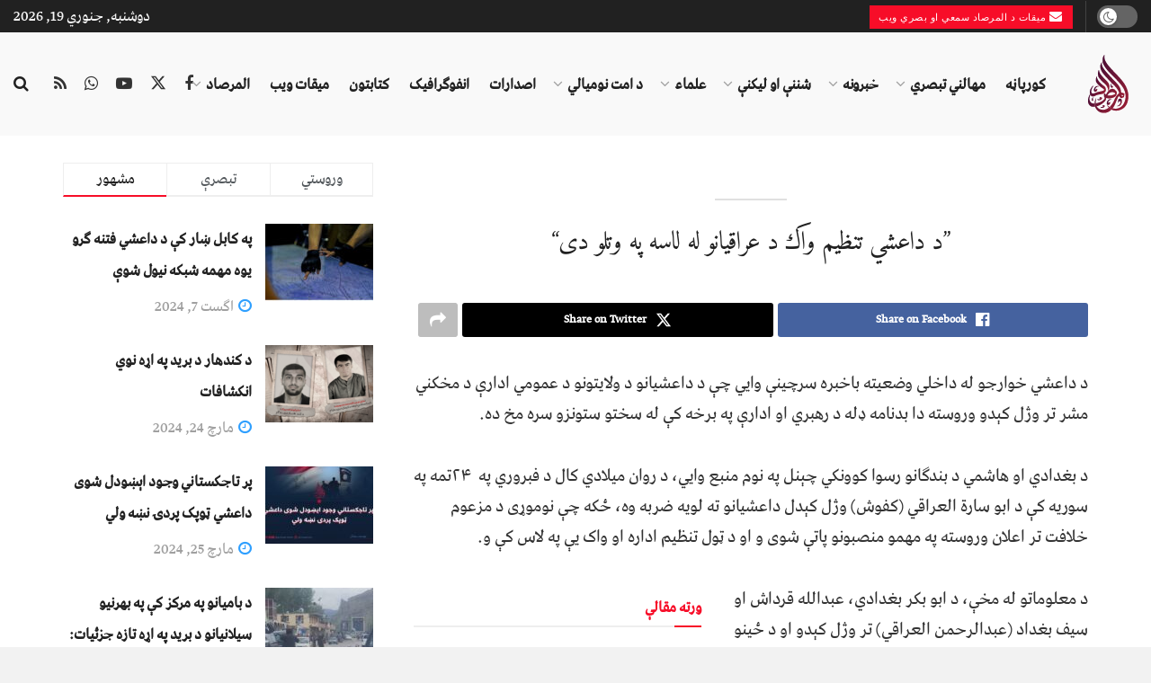

--- FILE ---
content_type: text/html; charset=UTF-8
request_url: https://almirsaad.com/%D8%AF-%D8%AF%D8%A7%D8%B9%D8%B4%D9%8A-%D8%AA%D9%86%D8%B8%DB%8C%D9%85-%D9%88%D8%A7%DA%A9-%D8%AF-%D8%B9%D8%B1%D8%A7%D9%82%DB%8C%D8%A7%D9%86%D9%88-%D9%84%D9%87-%D9%84%D8%A7%D8%B3%D9%87-%D9%BE/
body_size: 73746
content:
<!doctype html> <!--[if lt IE 7]><html class="no-js lt-ie9 lt-ie8 lt-ie7" dir="rtl" lang="ps" prefix="og: https://ogp.me/ns#"> <![endif]--> <!--[if IE 7]><html class="no-js lt-ie9 lt-ie8" dir="rtl" lang="ps" prefix="og: https://ogp.me/ns#"> <![endif]--> <!--[if IE 8]><html class="no-js lt-ie9" dir="rtl" lang="ps" prefix="og: https://ogp.me/ns#"> <![endif]--> <!--[if IE 9]><html class="no-js lt-ie10" dir="rtl" lang="ps" prefix="og: https://ogp.me/ns#"> <![endif]--> <!--[if gt IE 8]><!--><html class="no-js" dir="rtl" lang="ps" prefix="og: https://ogp.me/ns#"> <!--<![endif]--><head><meta http-equiv="Content-Type" content="text/html; charset=UTF-8" /><meta name='viewport' content='width=device-width, initial-scale=1, user-scalable=yes' /><link rel="profile" href="http://gmpg.org/xfn/11" /><link rel="pingback" href="https://almirsaad.com/xmlrpc.php" /> <script type="text/javascript">(()=>{var e={};e.g=function(){if("object"==typeof globalThis)return globalThis;try{return this||new Function("return this")()}catch(e){if("object"==typeof window)return window}}(),function({ampUrl:n,isCustomizePreview:t,isAmpDevMode:r,noampQueryVarName:o,noampQueryVarValue:s,disabledStorageKey:i,mobileUserAgents:a,regexRegex:c}){if("undefined"==typeof sessionStorage)return;const d=new RegExp(c);if(!a.some((e=>{const n=e.match(d);return!(!n||!new RegExp(n[1],n[2]).test(navigator.userAgent))||navigator.userAgent.includes(e)})))return;e.g.addEventListener("DOMContentLoaded",(()=>{const e=document.getElementById("amp-mobile-version-switcher");if(!e)return;e.hidden=!1;const n=e.querySelector("a[href]");n&&n.addEventListener("click",(()=>{sessionStorage.removeItem(i)}))}));const g=r&&["paired-browsing-non-amp","paired-browsing-amp"].includes(window.name);if(sessionStorage.getItem(i)||t||g)return;const u=new URL(location.href),m=new URL(n);m.hash=u.hash,u.searchParams.has(o)&&s===u.searchParams.get(o)?sessionStorage.setItem(i,"1"):m.href!==u.href&&(window.stop(),location.replace(m.href))}({"ampUrl":"https:\/\/almirsaad.com\/%D8%AF-%D8%AF%D8%A7%D8%B9%D8%B4%D9%8A-%D8%AA%D9%86%D8%B8%DB%8C%D9%85-%D9%88%D8%A7%DA%A9-%D8%AF-%D8%B9%D8%B1%D8%A7%D9%82%DB%8C%D8%A7%D9%86%D9%88-%D9%84%D9%87-%D9%84%D8%A7%D8%B3%D9%87-%D9%BE\/?amp=1","noampQueryVarName":"noamp","noampQueryVarValue":"mobile","disabledStorageKey":"amp_mobile_redirect_disabled","mobileUserAgents":["Mobile","Android","Silk\/","Kindle","BlackBerry","Opera Mini","Opera Mobi"],"regexRegex":"^\\\/((?:.|\\n)+)\\\/([i]*)$","isCustomizePreview":false,"isAmpDevMode":false})})();</script> <title>”د داعشي تنظیم واک د عراقیانو له لاسه په وتلو دی“ - المرصاد</title><style>img:is([sizes="auto" i], [sizes^="auto," i]) { contain-intrinsic-size: 3000px 1500px }</style><meta name="description" content="د داعشي خوارجو له داخلي وضعیته باخبره سرچینې وايي چې د داعشیانو د ولایتونو د عمومي ادارې د مخکني مشر تر وژل کېدو وروسته دا بدنامه ډله د رهبري او ادارې په برخه کې له سختو ستونزو سره مخ ده. د بغدادي او هاشمي د بندګانو رسوا کوونکي چېنل په نوم منبع وايي، د روان" /><meta name="robots" content="max-image-preview:large" /><meta name="author" content="ابوحمزه مؤحد"/><link rel="canonical" href="https://almirsaad.com/%d8%af-%d8%af%d8%a7%d8%b9%d8%b4%d9%8a-%d8%aa%d9%86%d8%b8%db%8c%d9%85-%d9%88%d8%a7%da%a9-%d8%af-%d8%b9%d8%b1%d8%a7%d9%82%db%8c%d8%a7%d9%86%d9%88-%d9%84%d9%87-%d9%84%d8%a7%d8%b3%d9%87-%d9%be/" /><meta name="generator" content="All in One SEO Pro (AIOSEO) 4.7.9" /><meta property="og:locale" content="en_US" /><meta property="og:site_name" content="المرصاد - پښتو" /><meta property="og:type" content="article" /><meta property="og:title" content="”د داعشي تنظیم واک د عراقیانو له لاسه په وتلو دی“ - المرصاد" /><meta property="og:description" content="د داعشي خوارجو له داخلي وضعیته باخبره سرچینې وايي چې د داعشیانو د ولایتونو د عمومي ادارې د مخکني مشر تر وژل کېدو وروسته دا بدنامه ډله د رهبري او ادارې په برخه کې له سختو ستونزو سره مخ ده. د بغدادي او هاشمي د بندګانو رسوا کوونکي چېنل په نوم منبع وايي، د روان" /><meta property="og:url" content="https://almirsaad.com/%d8%af-%d8%af%d8%a7%d8%b9%d8%b4%d9%8a-%d8%aa%d9%86%d8%b8%db%8c%d9%85-%d9%88%d8%a7%da%a9-%d8%af-%d8%b9%d8%b1%d8%a7%d9%82%db%8c%d8%a7%d9%86%d9%88-%d9%84%d9%87-%d9%84%d8%a7%d8%b3%d9%87-%d9%be/" /><meta property="article:published_time" content="2023-07-20T08:15:21+00:00" /><meta property="article:modified_time" content="2023-07-20T08:15:21+00:00" /><meta name="twitter:card" content="summary_large_image" /><meta name="twitter:title" content="”د داعشي تنظیم واک د عراقیانو له لاسه په وتلو دی“ - المرصاد" /><meta name="twitter:description" content="د داعشي خوارجو له داخلي وضعیته باخبره سرچینې وايي چې د داعشیانو د ولایتونو د عمومي ادارې د مخکني مشر تر وژل کېدو وروسته دا بدنامه ډله د رهبري او ادارې په برخه کې له سختو ستونزو سره مخ ده. د بغدادي او هاشمي د بندګانو رسوا کوونکي چېنل په نوم منبع وايي، د روان" /> <script type="application/ld+json" class="aioseo-schema">{"@context":"https:\/\/schema.org","@graph":[{"@type":"BlogPosting","@id":"https:\/\/almirsaad.com\/%d8%af-%d8%af%d8%a7%d8%b9%d8%b4%d9%8a-%d8%aa%d9%86%d8%b8%db%8c%d9%85-%d9%88%d8%a7%da%a9-%d8%af-%d8%b9%d8%b1%d8%a7%d9%82%db%8c%d8%a7%d9%86%d9%88-%d9%84%d9%87-%d9%84%d8%a7%d8%b3%d9%87-%d9%be\/#blogposting","name":"\u201d\u062f \u062f\u0627\u0639\u0634\u064a \u062a\u0646\u0638\u06cc\u0645 \u0648\u0627\u06a9 \u062f \u0639\u0631\u0627\u0642\u06cc\u0627\u0646\u0648 \u0644\u0647 \u0644\u0627\u0633\u0647 \u067e\u0647 \u0648\u062a\u0644\u0648 \u062f\u06cc\u201c - \u0627\u0644\u0645\u0631\u0635\u0627\u062f","headline":"\u201d\u062f \u062f\u0627\u0639\u0634\u064a \u062a\u0646\u0638\u06cc\u0645 \u0648\u0627\u06a9 \u062f \u0639\u0631\u0627\u0642\u06cc\u0627\u0646\u0648 \u0644\u0647 \u0644\u0627\u0633\u0647 \u067e\u0647 \u0648\u062a\u0644\u0648 \u062f\u06cc\u201c","author":{"@id":"https:\/\/almirsaad.com\/members\/abu-hamza\/profile\/home\/#author"},"publisher":{"@id":"https:\/\/almirsaad.com\/#organization"},"image":{"@type":"ImageObject","url":44249},"datePublished":"2023-07-20T12:45:21+00:00","dateModified":"2023-07-20T12:45:21+00:00","inLanguage":"ps","mainEntityOfPage":{"@id":"https:\/\/almirsaad.com\/%d8%af-%d8%af%d8%a7%d8%b9%d8%b4%d9%8a-%d8%aa%d9%86%d8%b8%db%8c%d9%85-%d9%88%d8%a7%da%a9-%d8%af-%d8%b9%d8%b1%d8%a7%d9%82%db%8c%d8%a7%d9%86%d9%88-%d9%84%d9%87-%d9%84%d8%a7%d8%b3%d9%87-%d9%be\/#webpage"},"isPartOf":{"@id":"https:\/\/almirsaad.com\/%d8%af-%d8%af%d8%a7%d8%b9%d8%b4%d9%8a-%d8%aa%d9%86%d8%b8%db%8c%d9%85-%d9%88%d8%a7%da%a9-%d8%af-%d8%b9%d8%b1%d8%a7%d9%82%db%8c%d8%a7%d9%86%d9%88-%d9%84%d9%87-%d9%84%d8%a7%d8%b3%d9%87-%d9%be\/#webpage"},"articleSection":"\u062e\u0628\u0631\u0648\u0646\u0647, \u0646\u0693\u06cd, \u0627\u0628\u0648\u062d\u0645\u0632\u0647 \u0645\u0624\u062d\u062f"},{"@type":"BreadcrumbList","@id":"https:\/\/almirsaad.com\/%d8%af-%d8%af%d8%a7%d8%b9%d8%b4%d9%8a-%d8%aa%d9%86%d8%b8%db%8c%d9%85-%d9%88%d8%a7%da%a9-%d8%af-%d8%b9%d8%b1%d8%a7%d9%82%db%8c%d8%a7%d9%86%d9%88-%d9%84%d9%87-%d9%84%d8%a7%d8%b3%d9%87-%d9%be\/#breadcrumblist","itemListElement":[{"@type":"ListItem","@id":"https:\/\/almirsaad.com\/#listItem","position":1,"name":"Home","item":"https:\/\/almirsaad.com\/","nextItem":{"@type":"ListItem","@id":"https:\/\/almirsaad.com\/%d8%af-%d8%af%d8%a7%d8%b9%d8%b4%d9%8a-%d8%aa%d9%86%d8%b8%db%8c%d9%85-%d9%88%d8%a7%da%a9-%d8%af-%d8%b9%d8%b1%d8%a7%d9%82%db%8c%d8%a7%d9%86%d9%88-%d9%84%d9%87-%d9%84%d8%a7%d8%b3%d9%87-%d9%be\/#listItem","name":"\u201d\u062f \u062f\u0627\u0639\u0634\u064a \u062a\u0646\u0638\u06cc\u0645 \u0648\u0627\u06a9 \u062f \u0639\u0631\u0627\u0642\u06cc\u0627\u0646\u0648 \u0644\u0647 \u0644\u0627\u0633\u0647 \u067e\u0647 \u0648\u062a\u0644\u0648 \u062f\u06cc\u201c"}},{"@type":"ListItem","@id":"https:\/\/almirsaad.com\/%d8%af-%d8%af%d8%a7%d8%b9%d8%b4%d9%8a-%d8%aa%d9%86%d8%b8%db%8c%d9%85-%d9%88%d8%a7%da%a9-%d8%af-%d8%b9%d8%b1%d8%a7%d9%82%db%8c%d8%a7%d9%86%d9%88-%d9%84%d9%87-%d9%84%d8%a7%d8%b3%d9%87-%d9%be\/#listItem","position":2,"name":"\u201d\u062f \u062f\u0627\u0639\u0634\u064a \u062a\u0646\u0638\u06cc\u0645 \u0648\u0627\u06a9 \u062f \u0639\u0631\u0627\u0642\u06cc\u0627\u0646\u0648 \u0644\u0647 \u0644\u0627\u0633\u0647 \u067e\u0647 \u0648\u062a\u0644\u0648 \u062f\u06cc\u201c","previousItem":{"@type":"ListItem","@id":"https:\/\/almirsaad.com\/#listItem","name":"Home"}}]},{"@type":"Organization","@id":"https:\/\/almirsaad.com\/#organization","name":"\u0627\u0644\u0645\u0631\u0635\u0627\u062f","description":"\u067e\u069a\u062a\u0648","url":"https:\/\/almirsaad.com\/"},{"@type":"Person","@id":"https:\/\/almirsaad.com\/members\/abu-hamza\/profile\/home\/#author","url":"https:\/\/almirsaad.com\/members\/abu-hamza\/profile\/home\/","name":"\u0627\u0628\u0648\u062d\u0645\u0632\u0647 \u0645\u0624\u062d\u062f"},{"@type":"WebPage","@id":"https:\/\/almirsaad.com\/%d8%af-%d8%af%d8%a7%d8%b9%d8%b4%d9%8a-%d8%aa%d9%86%d8%b8%db%8c%d9%85-%d9%88%d8%a7%da%a9-%d8%af-%d8%b9%d8%b1%d8%a7%d9%82%db%8c%d8%a7%d9%86%d9%88-%d9%84%d9%87-%d9%84%d8%a7%d8%b3%d9%87-%d9%be\/#webpage","url":"https:\/\/almirsaad.com\/%d8%af-%d8%af%d8%a7%d8%b9%d8%b4%d9%8a-%d8%aa%d9%86%d8%b8%db%8c%d9%85-%d9%88%d8%a7%da%a9-%d8%af-%d8%b9%d8%b1%d8%a7%d9%82%db%8c%d8%a7%d9%86%d9%88-%d9%84%d9%87-%d9%84%d8%a7%d8%b3%d9%87-%d9%be\/","name":"\u201d\u062f \u062f\u0627\u0639\u0634\u064a \u062a\u0646\u0638\u06cc\u0645 \u0648\u0627\u06a9 \u062f \u0639\u0631\u0627\u0642\u06cc\u0627\u0646\u0648 \u0644\u0647 \u0644\u0627\u0633\u0647 \u067e\u0647 \u0648\u062a\u0644\u0648 \u062f\u06cc\u201c - \u0627\u0644\u0645\u0631\u0635\u0627\u062f","description":"\u062f \u062f\u0627\u0639\u0634\u064a \u062e\u0648\u0627\u0631\u062c\u0648 \u0644\u0647 \u062f\u0627\u062e\u0644\u064a \u0648\u0636\u0639\u06cc\u062a\u0647 \u0628\u0627\u062e\u0628\u0631\u0647 \u0633\u0631\u0686\u06cc\u0646\u06d0 \u0648\u0627\u064a\u064a \u0686\u06d0 \u062f \u062f\u0627\u0639\u0634\u06cc\u0627\u0646\u0648 \u062f \u0648\u0644\u0627\u06cc\u062a\u0648\u0646\u0648 \u062f \u0639\u0645\u0648\u0645\u064a \u0627\u062f\u0627\u0631\u06d0 \u062f \u0645\u062e\u06a9\u0646\u064a \u0645\u0634\u0631 \u062a\u0631 \u0648\u0698\u0644 \u06a9\u06d0\u062f\u0648 \u0648\u0631\u0648\u0633\u062a\u0647 \u062f\u0627 \u0628\u062f\u0646\u0627\u0645\u0647 \u0689\u0644\u0647 \u062f \u0631\u0647\u0628\u0631\u064a \u0627\u0648 \u0627\u062f\u0627\u0631\u06d0 \u067e\u0647 \u0628\u0631\u062e\u0647 \u06a9\u06d0 \u0644\u0647 \u0633\u062e\u062a\u0648 \u0633\u062a\u0648\u0646\u0632\u0648 \u0633\u0631\u0647 \u0645\u062e \u062f\u0647. \u062f \u0628\u063a\u062f\u0627\u062f\u064a \u0627\u0648 \u0647\u0627\u0634\u0645\u064a \u062f \u0628\u0646\u062f\u06ab\u0627\u0646\u0648 \u0631\u0633\u0648\u0627 \u06a9\u0648\u0648\u0646\u06a9\u064a \u0686\u06d0\u0646\u0644 \u067e\u0647 \u0646\u0648\u0645 \u0645\u0646\u0628\u0639 \u0648\u0627\u064a\u064a\u060c \u062f \u0631\u0648\u0627\u0646","inLanguage":"ps","isPartOf":{"@id":"https:\/\/almirsaad.com\/#website"},"breadcrumb":{"@id":"https:\/\/almirsaad.com\/%d8%af-%d8%af%d8%a7%d8%b9%d8%b4%d9%8a-%d8%aa%d9%86%d8%b8%db%8c%d9%85-%d9%88%d8%a7%da%a9-%d8%af-%d8%b9%d8%b1%d8%a7%d9%82%db%8c%d8%a7%d9%86%d9%88-%d9%84%d9%87-%d9%84%d8%a7%d8%b3%d9%87-%d9%be\/#breadcrumblist"},"author":{"@id":"https:\/\/almirsaad.com\/members\/abu-hamza\/profile\/home\/#author"},"creator":{"@id":"https:\/\/almirsaad.com\/members\/abu-hamza\/profile\/home\/#author"},"image":{"@type":"ImageObject","url":44249,"@id":"https:\/\/almirsaad.com\/%d8%af-%d8%af%d8%a7%d8%b9%d8%b4%d9%8a-%d8%aa%d9%86%d8%b8%db%8c%d9%85-%d9%88%d8%a7%da%a9-%d8%af-%d8%b9%d8%b1%d8%a7%d9%82%db%8c%d8%a7%d9%86%d9%88-%d9%84%d9%87-%d9%84%d8%a7%d8%b3%d9%87-%d9%be\/#mainImage"},"primaryImageOfPage":{"@id":"https:\/\/almirsaad.com\/%d8%af-%d8%af%d8%a7%d8%b9%d8%b4%d9%8a-%d8%aa%d9%86%d8%b8%db%8c%d9%85-%d9%88%d8%a7%da%a9-%d8%af-%d8%b9%d8%b1%d8%a7%d9%82%db%8c%d8%a7%d9%86%d9%88-%d9%84%d9%87-%d9%84%d8%a7%d8%b3%d9%87-%d9%be\/#mainImage"},"datePublished":"2023-07-20T12:45:21+00:00","dateModified":"2023-07-20T12:45:21+00:00"},{"@type":"WebSite","@id":"https:\/\/almirsaad.com\/#website","url":"https:\/\/almirsaad.com\/","name":"\u0627\u0644\u0645\u0631\u0635\u0627\u062f","description":"\u067e\u069a\u062a\u0648","inLanguage":"ps","publisher":{"@id":"https:\/\/almirsaad.com\/#organization"}}]}</script> <meta property="og:type" content="article"><meta property="og:title" content="”د داعشي تنظیم واک د عراقیانو له لاسه په وتلو دی“"><meta property="og:site_name" content="المرصاد"><meta property="og:description" content="د داعشي خوارجو له داخلي وضعیته باخبره سرچینې وايي چې د داعشیانو د ولایتونو د عمومي ادارې د مخکني مشر"><meta property="og:url" content="https://almirsaad.com/%d8%af-%d8%af%d8%a7%d8%b9%d8%b4%d9%8a-%d8%aa%d9%86%d8%b8%db%8c%d9%85-%d9%88%d8%a7%da%a9-%d8%af-%d8%b9%d8%b1%d8%a7%d9%82%db%8c%d8%a7%d9%86%d9%88-%d9%84%d9%87-%d9%84%d8%a7%d8%b3%d9%87-%d9%be/"><meta property="article:published_time" content="2023-07-20T12:45:21+00:00"><meta property="article:modified_time" content="2023-07-20T12:45:21+00:00"><meta property="article:section" content="خبرونه"><meta name="twitter:card" content="summary_large_image"><meta name="twitter:title" content="”د داعشي تنظیم واک د عراقیانو له لاسه په وتلو دی“"><meta name="twitter:description" content="د داعشي خوارجو له داخلي وضعیته باخبره سرچینې وايي چې د داعشیانو د ولایتونو د عمومي ادارې د مخکني مشر"><meta name="twitter:url" content="https://almirsaad.com/%d8%af-%d8%af%d8%a7%d8%b9%d8%b4%d9%8a-%d8%aa%d9%86%d8%b8%db%8c%d9%85-%d9%88%d8%a7%da%a9-%d8%af-%d8%b9%d8%b1%d8%a7%d9%82%db%8c%d8%a7%d9%86%d9%88-%d9%84%d9%87-%d9%84%d8%a7%d8%b3%d9%87-%d9%be/"><meta name="twitter:site" content=""> <script defer src="[data-uri]"></script> <script defer src="[data-uri]"></script><link rel='dns-prefetch' href='//www.fontstatic.com' /><link rel='dns-prefetch' href='//fonts.googleapis.com' /><link rel='preconnect' href='https://fonts.gstatic.com' /><link rel="alternate" type="application/rss+xml" title="المرصاد &raquo; کتنه" href="https://almirsaad.com/feed/" /><link rel="alternate" type="application/rss+xml" title="المرصاد &raquo; څرگندون کتنه" href="https://almirsaad.com/comments/feed/" /><link rel="alternate" type="application/rss+xml" title="المرصاد &raquo; ”د داعشي تنظیم واک د عراقیانو له لاسه په وتلو دی“ څرگندون کتنه" href="https://almirsaad.com/%d8%af-%d8%af%d8%a7%d8%b9%d8%b4%d9%8a-%d8%aa%d9%86%d8%b8%db%8c%d9%85-%d9%88%d8%a7%da%a9-%d8%af-%d8%b9%d8%b1%d8%a7%d9%82%db%8c%d8%a7%d9%86%d9%88-%d9%84%d9%87-%d9%84%d8%a7%d8%b3%d9%87-%d9%be/feed/" /><link rel="alternate" type="application/rss+xml" title="المرصاد &raquo; Stories Feed" href="https://almirsaad.com/web-stories/feed/"><script defer src="[data-uri]"></script> <style id='wp-emoji-styles-inline-css' type='text/css'>img.wp-smiley, img.emoji {
		display: inline !important;
		border: none !important;
		box-shadow: none !important;
		height: 1em !important;
		width: 1em !important;
		margin: 0 0.07em !important;
		vertical-align: -0.1em !important;
		background: none !important;
		padding: 0 !important;
	}</style><link rel='stylesheet' id='wp-block-library-rtl-css' href='https://almirsaad.com/wp-includes/css/dist/block-library/style-rtl.min.css?ver=6.8.3' type='text/css' media='all' /><style id='classic-theme-styles-inline-css' type='text/css'>/*! This file is auto-generated */
.wp-block-button__link{color:#fff;background-color:#32373c;border-radius:9999px;box-shadow:none;text-decoration:none;padding:calc(.667em + 2px) calc(1.333em + 2px);font-size:1.125em}.wp-block-file__button{background:#32373c;color:#fff;text-decoration:none}</style><style id='bp-login-form-style-inline-css' type='text/css'>.widget_bp_core_login_widget .bp-login-widget-user-avatar{float:left}.widget_bp_core_login_widget .bp-login-widget-user-links{margin-left:70px}#bp-login-widget-form label{display:block;font-weight:600;margin:15px 0 5px;width:auto}#bp-login-widget-form input[type=password],#bp-login-widget-form input[type=text]{background-color:#fafafa;border:1px solid #d6d6d6;border-radius:0;font:inherit;font-size:100%;padding:.5em;width:100%}#bp-login-widget-form .bp-login-widget-register-link,#bp-login-widget-form .login-submit{display:inline;width:-moz-fit-content;width:fit-content}#bp-login-widget-form .bp-login-widget-register-link{margin-left:1em}#bp-login-widget-form .bp-login-widget-register-link a{filter:invert(1)}#bp-login-widget-form .bp-login-widget-pwd-link{font-size:80%}</style><style id='bp-member-style-inline-css' type='text/css'>[data-type="bp/member"] input.components-placeholder__input{border:1px solid #757575;border-radius:2px;flex:1 1 auto;padding:6px 8px}.bp-block-member{position:relative}.bp-block-member .member-content{display:flex}.bp-block-member .user-nicename{display:block}.bp-block-member .user-nicename a{border:none;color:currentColor;text-decoration:none}.bp-block-member .bp-profile-button{width:100%}.bp-block-member .bp-profile-button a.button{bottom:10px;display:inline-block;margin:18px 0 0;position:absolute;right:0}.bp-block-member.has-cover .item-header-avatar,.bp-block-member.has-cover .member-content,.bp-block-member.has-cover .member-description{z-index:2}.bp-block-member.has-cover .member-content,.bp-block-member.has-cover .member-description{padding-top:75px}.bp-block-member.has-cover .bp-member-cover-image{background-color:#c5c5c5;background-position:top;background-repeat:no-repeat;background-size:cover;border:0;display:block;height:150px;left:0;margin:0;padding:0;position:absolute;top:0;width:100%;z-index:1}.bp-block-member img.avatar{height:auto;width:auto}.bp-block-member.avatar-none .item-header-avatar{display:none}.bp-block-member.avatar-none.has-cover{min-height:200px}.bp-block-member.avatar-full{min-height:150px}.bp-block-member.avatar-full .item-header-avatar{width:180px}.bp-block-member.avatar-thumb .member-content{align-items:center;min-height:50px}.bp-block-member.avatar-thumb .item-header-avatar{width:70px}.bp-block-member.avatar-full.has-cover{min-height:300px}.bp-block-member.avatar-full.has-cover .item-header-avatar{width:200px}.bp-block-member.avatar-full.has-cover img.avatar{background:#fffc;border:2px solid #fff;margin-left:20px}.bp-block-member.avatar-thumb.has-cover .item-header-avatar{padding-top:75px}.entry .entry-content .bp-block-member .user-nicename a{border:none;color:currentColor;text-decoration:none}</style><style id='bp-members-style-inline-css' type='text/css'>[data-type="bp/members"] .components-placeholder.is-appender{min-height:0}[data-type="bp/members"] .components-placeholder.is-appender .components-placeholder__label:empty{display:none}[data-type="bp/members"] .components-placeholder input.components-placeholder__input{border:1px solid #757575;border-radius:2px;flex:1 1 auto;padding:6px 8px}[data-type="bp/members"].avatar-none .member-description{width:calc(100% - 44px)}[data-type="bp/members"].avatar-full .member-description{width:calc(100% - 224px)}[data-type="bp/members"].avatar-thumb .member-description{width:calc(100% - 114px)}[data-type="bp/members"] .member-content{position:relative}[data-type="bp/members"] .member-content .is-right{position:absolute;right:2px;top:2px}[data-type="bp/members"] .columns-2 .member-content .member-description,[data-type="bp/members"] .columns-3 .member-content .member-description,[data-type="bp/members"] .columns-4 .member-content .member-description{padding-left:44px;width:calc(100% - 44px)}[data-type="bp/members"] .columns-3 .is-right{right:-10px}[data-type="bp/members"] .columns-4 .is-right{right:-50px}.bp-block-members.is-grid{display:flex;flex-wrap:wrap;padding:0}.bp-block-members.is-grid .member-content{margin:0 1.25em 1.25em 0;width:100%}@media(min-width:600px){.bp-block-members.columns-2 .member-content{width:calc(50% - .625em)}.bp-block-members.columns-2 .member-content:nth-child(2n){margin-right:0}.bp-block-members.columns-3 .member-content{width:calc(33.33333% - .83333em)}.bp-block-members.columns-3 .member-content:nth-child(3n){margin-right:0}.bp-block-members.columns-4 .member-content{width:calc(25% - .9375em)}.bp-block-members.columns-4 .member-content:nth-child(4n){margin-right:0}}.bp-block-members .member-content{display:flex;flex-direction:column;padding-bottom:1em;text-align:center}.bp-block-members .member-content .item-header-avatar,.bp-block-members .member-content .member-description{width:100%}.bp-block-members .member-content .item-header-avatar{margin:0 auto}.bp-block-members .member-content .item-header-avatar img.avatar{display:inline-block}@media(min-width:600px){.bp-block-members .member-content{flex-direction:row;text-align:left}.bp-block-members .member-content .item-header-avatar,.bp-block-members .member-content .member-description{width:auto}.bp-block-members .member-content .item-header-avatar{margin:0}}.bp-block-members .member-content .user-nicename{display:block}.bp-block-members .member-content .user-nicename a{border:none;color:currentColor;text-decoration:none}.bp-block-members .member-content time{color:#767676;display:block;font-size:80%}.bp-block-members.avatar-none .item-header-avatar{display:none}.bp-block-members.avatar-full{min-height:190px}.bp-block-members.avatar-full .item-header-avatar{width:180px}.bp-block-members.avatar-thumb .member-content{min-height:80px}.bp-block-members.avatar-thumb .item-header-avatar{width:70px}.bp-block-members.columns-2 .member-content,.bp-block-members.columns-3 .member-content,.bp-block-members.columns-4 .member-content{display:block;text-align:center}.bp-block-members.columns-2 .member-content .item-header-avatar,.bp-block-members.columns-3 .member-content .item-header-avatar,.bp-block-members.columns-4 .member-content .item-header-avatar{margin:0 auto}.bp-block-members img.avatar{height:auto;max-width:-moz-fit-content;max-width:fit-content;width:auto}.bp-block-members .member-content.has-activity{align-items:center}.bp-block-members .member-content.has-activity .item-header-avatar{padding-right:1em}.bp-block-members .member-content.has-activity .wp-block-quote{margin-bottom:0;text-align:left}.bp-block-members .member-content.has-activity .wp-block-quote cite a,.entry .entry-content .bp-block-members .user-nicename a{border:none;color:currentColor;text-decoration:none}</style><style id='bp-dynamic-members-style-inline-css' type='text/css'>.bp-dynamic-block-container .item-options{font-size:.5em;margin:0 0 1em;padding:1em 0}.bp-dynamic-block-container .item-options a.selected{font-weight:600}.bp-dynamic-block-container ul.item-list{list-style:none;margin:1em 0;padding-left:0}.bp-dynamic-block-container ul.item-list li{margin-bottom:1em}.bp-dynamic-block-container ul.item-list li:after,.bp-dynamic-block-container ul.item-list li:before{content:" ";display:table}.bp-dynamic-block-container ul.item-list li:after{clear:both}.bp-dynamic-block-container ul.item-list li .item-avatar{float:left;width:60px}.bp-dynamic-block-container ul.item-list li .item{margin-left:70px}</style><style id='bp-online-members-style-inline-css' type='text/css'>.widget_bp_core_whos_online_widget .avatar-block,[data-type="bp/online-members"] .avatar-block{display:flex;flex-flow:row wrap}.widget_bp_core_whos_online_widget .avatar-block img,[data-type="bp/online-members"] .avatar-block img{margin:.5em}</style><style id='bp-active-members-style-inline-css' type='text/css'>.widget_bp_core_recently_active_widget .avatar-block,[data-type="bp/active-members"] .avatar-block{display:flex;flex-flow:row wrap}.widget_bp_core_recently_active_widget .avatar-block img,[data-type="bp/active-members"] .avatar-block img{margin:.5em}</style><style id='bp-latest-activities-style-inline-css' type='text/css'>.bp-latest-activities .components-flex.components-select-control select[multiple]{height:auto;padding:0 8px}.bp-latest-activities .components-flex.components-select-control select[multiple]+.components-input-control__suffix svg{display:none}.bp-latest-activities-block a,.entry .entry-content .bp-latest-activities-block a{border:none;text-decoration:none}.bp-latest-activities-block .activity-list.item-list blockquote{border:none;padding:0}.bp-latest-activities-block .activity-list.item-list blockquote .activity-item:not(.mini){box-shadow:1px 0 4px #00000026;padding:0 1em;position:relative}.bp-latest-activities-block .activity-list.item-list blockquote .activity-item:not(.mini):after,.bp-latest-activities-block .activity-list.item-list blockquote .activity-item:not(.mini):before{border-color:#0000;border-style:solid;content:"";display:block;height:0;left:15px;position:absolute;width:0}.bp-latest-activities-block .activity-list.item-list blockquote .activity-item:not(.mini):before{border-top-color:#00000026;border-width:9px;bottom:-18px;left:14px}.bp-latest-activities-block .activity-list.item-list blockquote .activity-item:not(.mini):after{border-top-color:#fff;border-width:8px;bottom:-16px}.bp-latest-activities-block .activity-list.item-list blockquote .activity-item.mini .avatar{display:inline-block;height:20px;margin-right:2px;vertical-align:middle;width:20px}.bp-latest-activities-block .activity-list.item-list footer{align-items:center;display:flex}.bp-latest-activities-block .activity-list.item-list footer img.avatar{border:none;display:inline-block;margin-right:.5em}.bp-latest-activities-block .activity-list.item-list footer .activity-time-since{font-size:90%}.bp-latest-activities-block .widget-error{border-left:4px solid #0b80a4;box-shadow:1px 0 4px #00000026}.bp-latest-activities-block .widget-error p{padding:0 1em}</style><link rel='stylesheet' id='jnews-faq-css' href='https://almirsaad.com/wp-content/cache/autoptimize/autoptimize_single_85f4ed116af53f2a19322e354590c0cf.php?ver=12.0.0' type='text/css' media='all' /><style id='global-styles-inline-css' type='text/css'>:root{--wp--preset--aspect-ratio--square: 1;--wp--preset--aspect-ratio--4-3: 4/3;--wp--preset--aspect-ratio--3-4: 3/4;--wp--preset--aspect-ratio--3-2: 3/2;--wp--preset--aspect-ratio--2-3: 2/3;--wp--preset--aspect-ratio--16-9: 16/9;--wp--preset--aspect-ratio--9-16: 9/16;--wp--preset--color--black: #000000;--wp--preset--color--cyan-bluish-gray: #abb8c3;--wp--preset--color--white: #ffffff;--wp--preset--color--pale-pink: #f78da7;--wp--preset--color--vivid-red: #cf2e2e;--wp--preset--color--luminous-vivid-orange: #ff6900;--wp--preset--color--luminous-vivid-amber: #fcb900;--wp--preset--color--light-green-cyan: #7bdcb5;--wp--preset--color--vivid-green-cyan: #00d084;--wp--preset--color--pale-cyan-blue: #8ed1fc;--wp--preset--color--vivid-cyan-blue: #0693e3;--wp--preset--color--vivid-purple: #9b51e0;--wp--preset--gradient--vivid-cyan-blue-to-vivid-purple: linear-gradient(135deg,rgba(6,147,227,1) 0%,rgb(155,81,224) 100%);--wp--preset--gradient--light-green-cyan-to-vivid-green-cyan: linear-gradient(135deg,rgb(122,220,180) 0%,rgb(0,208,130) 100%);--wp--preset--gradient--luminous-vivid-amber-to-luminous-vivid-orange: linear-gradient(135deg,rgba(252,185,0,1) 0%,rgba(255,105,0,1) 100%);--wp--preset--gradient--luminous-vivid-orange-to-vivid-red: linear-gradient(135deg,rgba(255,105,0,1) 0%,rgb(207,46,46) 100%);--wp--preset--gradient--very-light-gray-to-cyan-bluish-gray: linear-gradient(135deg,rgb(238,238,238) 0%,rgb(169,184,195) 100%);--wp--preset--gradient--cool-to-warm-spectrum: linear-gradient(135deg,rgb(74,234,220) 0%,rgb(151,120,209) 20%,rgb(207,42,186) 40%,rgb(238,44,130) 60%,rgb(251,105,98) 80%,rgb(254,248,76) 100%);--wp--preset--gradient--blush-light-purple: linear-gradient(135deg,rgb(255,206,236) 0%,rgb(152,150,240) 100%);--wp--preset--gradient--blush-bordeaux: linear-gradient(135deg,rgb(254,205,165) 0%,rgb(254,45,45) 50%,rgb(107,0,62) 100%);--wp--preset--gradient--luminous-dusk: linear-gradient(135deg,rgb(255,203,112) 0%,rgb(199,81,192) 50%,rgb(65,88,208) 100%);--wp--preset--gradient--pale-ocean: linear-gradient(135deg,rgb(255,245,203) 0%,rgb(182,227,212) 50%,rgb(51,167,181) 100%);--wp--preset--gradient--electric-grass: linear-gradient(135deg,rgb(202,248,128) 0%,rgb(113,206,126) 100%);--wp--preset--gradient--midnight: linear-gradient(135deg,rgb(2,3,129) 0%,rgb(40,116,252) 100%);--wp--preset--font-size--small: 13px;--wp--preset--font-size--medium: 20px;--wp--preset--font-size--large: 36px;--wp--preset--font-size--x-large: 42px;--wp--preset--spacing--20: 0.44rem;--wp--preset--spacing--30: 0.67rem;--wp--preset--spacing--40: 1rem;--wp--preset--spacing--50: 1.5rem;--wp--preset--spacing--60: 2.25rem;--wp--preset--spacing--70: 3.38rem;--wp--preset--spacing--80: 5.06rem;--wp--preset--shadow--natural: 6px 6px 9px rgba(0, 0, 0, 0.2);--wp--preset--shadow--deep: 12px 12px 50px rgba(0, 0, 0, 0.4);--wp--preset--shadow--sharp: 6px 6px 0px rgba(0, 0, 0, 0.2);--wp--preset--shadow--outlined: 6px 6px 0px -3px rgba(255, 255, 255, 1), 6px 6px rgba(0, 0, 0, 1);--wp--preset--shadow--crisp: 6px 6px 0px rgba(0, 0, 0, 1);}:where(.is-layout-flex){gap: 0.5em;}:where(.is-layout-grid){gap: 0.5em;}body .is-layout-flex{display: flex;}.is-layout-flex{flex-wrap: wrap;align-items: center;}.is-layout-flex > :is(*, div){margin: 0;}body .is-layout-grid{display: grid;}.is-layout-grid > :is(*, div){margin: 0;}:where(.wp-block-columns.is-layout-flex){gap: 2em;}:where(.wp-block-columns.is-layout-grid){gap: 2em;}:where(.wp-block-post-template.is-layout-flex){gap: 1.25em;}:where(.wp-block-post-template.is-layout-grid){gap: 1.25em;}.has-black-color{color: var(--wp--preset--color--black) !important;}.has-cyan-bluish-gray-color{color: var(--wp--preset--color--cyan-bluish-gray) !important;}.has-white-color{color: var(--wp--preset--color--white) !important;}.has-pale-pink-color{color: var(--wp--preset--color--pale-pink) !important;}.has-vivid-red-color{color: var(--wp--preset--color--vivid-red) !important;}.has-luminous-vivid-orange-color{color: var(--wp--preset--color--luminous-vivid-orange) !important;}.has-luminous-vivid-amber-color{color: var(--wp--preset--color--luminous-vivid-amber) !important;}.has-light-green-cyan-color{color: var(--wp--preset--color--light-green-cyan) !important;}.has-vivid-green-cyan-color{color: var(--wp--preset--color--vivid-green-cyan) !important;}.has-pale-cyan-blue-color{color: var(--wp--preset--color--pale-cyan-blue) !important;}.has-vivid-cyan-blue-color{color: var(--wp--preset--color--vivid-cyan-blue) !important;}.has-vivid-purple-color{color: var(--wp--preset--color--vivid-purple) !important;}.has-black-background-color{background-color: var(--wp--preset--color--black) !important;}.has-cyan-bluish-gray-background-color{background-color: var(--wp--preset--color--cyan-bluish-gray) !important;}.has-white-background-color{background-color: var(--wp--preset--color--white) !important;}.has-pale-pink-background-color{background-color: var(--wp--preset--color--pale-pink) !important;}.has-vivid-red-background-color{background-color: var(--wp--preset--color--vivid-red) !important;}.has-luminous-vivid-orange-background-color{background-color: var(--wp--preset--color--luminous-vivid-orange) !important;}.has-luminous-vivid-amber-background-color{background-color: var(--wp--preset--color--luminous-vivid-amber) !important;}.has-light-green-cyan-background-color{background-color: var(--wp--preset--color--light-green-cyan) !important;}.has-vivid-green-cyan-background-color{background-color: var(--wp--preset--color--vivid-green-cyan) !important;}.has-pale-cyan-blue-background-color{background-color: var(--wp--preset--color--pale-cyan-blue) !important;}.has-vivid-cyan-blue-background-color{background-color: var(--wp--preset--color--vivid-cyan-blue) !important;}.has-vivid-purple-background-color{background-color: var(--wp--preset--color--vivid-purple) !important;}.has-black-border-color{border-color: var(--wp--preset--color--black) !important;}.has-cyan-bluish-gray-border-color{border-color: var(--wp--preset--color--cyan-bluish-gray) !important;}.has-white-border-color{border-color: var(--wp--preset--color--white) !important;}.has-pale-pink-border-color{border-color: var(--wp--preset--color--pale-pink) !important;}.has-vivid-red-border-color{border-color: var(--wp--preset--color--vivid-red) !important;}.has-luminous-vivid-orange-border-color{border-color: var(--wp--preset--color--luminous-vivid-orange) !important;}.has-luminous-vivid-amber-border-color{border-color: var(--wp--preset--color--luminous-vivid-amber) !important;}.has-light-green-cyan-border-color{border-color: var(--wp--preset--color--light-green-cyan) !important;}.has-vivid-green-cyan-border-color{border-color: var(--wp--preset--color--vivid-green-cyan) !important;}.has-pale-cyan-blue-border-color{border-color: var(--wp--preset--color--pale-cyan-blue) !important;}.has-vivid-cyan-blue-border-color{border-color: var(--wp--preset--color--vivid-cyan-blue) !important;}.has-vivid-purple-border-color{border-color: var(--wp--preset--color--vivid-purple) !important;}.has-vivid-cyan-blue-to-vivid-purple-gradient-background{background: var(--wp--preset--gradient--vivid-cyan-blue-to-vivid-purple) !important;}.has-light-green-cyan-to-vivid-green-cyan-gradient-background{background: var(--wp--preset--gradient--light-green-cyan-to-vivid-green-cyan) !important;}.has-luminous-vivid-amber-to-luminous-vivid-orange-gradient-background{background: var(--wp--preset--gradient--luminous-vivid-amber-to-luminous-vivid-orange) !important;}.has-luminous-vivid-orange-to-vivid-red-gradient-background{background: var(--wp--preset--gradient--luminous-vivid-orange-to-vivid-red) !important;}.has-very-light-gray-to-cyan-bluish-gray-gradient-background{background: var(--wp--preset--gradient--very-light-gray-to-cyan-bluish-gray) !important;}.has-cool-to-warm-spectrum-gradient-background{background: var(--wp--preset--gradient--cool-to-warm-spectrum) !important;}.has-blush-light-purple-gradient-background{background: var(--wp--preset--gradient--blush-light-purple) !important;}.has-blush-bordeaux-gradient-background{background: var(--wp--preset--gradient--blush-bordeaux) !important;}.has-luminous-dusk-gradient-background{background: var(--wp--preset--gradient--luminous-dusk) !important;}.has-pale-ocean-gradient-background{background: var(--wp--preset--gradient--pale-ocean) !important;}.has-electric-grass-gradient-background{background: var(--wp--preset--gradient--electric-grass) !important;}.has-midnight-gradient-background{background: var(--wp--preset--gradient--midnight) !important;}.has-small-font-size{font-size: var(--wp--preset--font-size--small) !important;}.has-medium-font-size{font-size: var(--wp--preset--font-size--medium) !important;}.has-large-font-size{font-size: var(--wp--preset--font-size--large) !important;}.has-x-large-font-size{font-size: var(--wp--preset--font-size--x-large) !important;}
:where(.wp-block-post-template.is-layout-flex){gap: 1.25em;}:where(.wp-block-post-template.is-layout-grid){gap: 1.25em;}
:where(.wp-block-columns.is-layout-flex){gap: 2em;}:where(.wp-block-columns.is-layout-grid){gap: 2em;}
:root :where(.wp-block-pullquote){font-size: 1.5em;line-height: 1.6;}</style><link rel='stylesheet' id='jnews-subscribe-css' href='https://almirsaad.com/wp-content/cache/autoptimize/autoptimize_single_3789cb5693db7dab17230d813aff7275.php?ver=12.0.0' type='text/css' media='all' /><link rel='stylesheet' id='jnews-video-buddypress-css' href='https://almirsaad.com/wp-content/cache/autoptimize/autoptimize_single_e024838408c8d60b4e7d4e832c91454b.php?ver=12.0.0' type='text/css' media='all' /><link rel='stylesheet' id='jnews-video-css' href='https://almirsaad.com/wp-content/cache/autoptimize/autoptimize_single_375f62f3baf54a72b884aaf445840f16.php?ver=12.0.0' type='text/css' media='all' /><link rel='stylesheet' id='arabic-webfonts-css' href='//www.fontstatic.com/f=bahij,amiri,' type='text/css' media='all' /><link rel='stylesheet' id='elementor-frontend-css' href='https://almirsaad.com/wp-content/plugins/elementor/assets/css/frontend-rtl.min.css?ver=3.33.0' type='text/css' media='all' /><link crossorigin="anonymous" rel='stylesheet' id='jeg_customizer_font-css' href='//fonts.googleapis.com/css?family=Shanti%3Areguler%7CRoboto%3A500%2Cregular&#038;display=swap&#038;ver=1.3.0' type='text/css' media='all' /><link rel='stylesheet' id='jnews-push-notification-css' href='https://almirsaad.com/wp-content/cache/autoptimize/autoptimize_single_21575252d43c731170b3322208d23efb.php?ver=12.0.0' type='text/css' media='all' /><link rel='stylesheet' id='font-awesome-css' href='https://almirsaad.com/wp-content/plugins/elementor/assets/lib/font-awesome/css/font-awesome.min.css?ver=4.7.0' type='text/css' media='all' /><link rel='stylesheet' id='jnews-frontend-css' href='https://almirsaad.com/wp-content/themes/jnews/assets/dist/frontend.min.css?ver=12.0.0' type='text/css' media='all' /><link rel='stylesheet' id='jnews-elementor-css' href='https://almirsaad.com/wp-content/cache/autoptimize/autoptimize_single_d3f72a23a4659d7c807ef226a63d313a.php?ver=12.0.0' type='text/css' media='all' /><link rel='stylesheet' id='jnews-style-css' href='https://almirsaad.com/wp-content/themes/jnews/style.css?ver=12.0.0' type='text/css' media='all' /><link rel='stylesheet' id='jnews-darkmode-css' href='https://almirsaad.com/wp-content/cache/autoptimize/autoptimize_single_c8c57a0dce3f85eefaf2b683a5ed8483.php?ver=12.0.0' type='text/css' media='all' /><link rel='stylesheet' id='jnews-rtl-css' href='https://almirsaad.com/wp-content/cache/autoptimize/autoptimize_single_56be20687e67d831c64a23be7d8438b2.php?ver=12.0.0' type='text/css' media='all' /><link rel='stylesheet' id='jnews-video-darkmode-css' href='https://almirsaad.com/wp-content/cache/autoptimize/autoptimize_single_1d0ce6bf48c0569e060acec3bc59da66.php?ver=12.0.0' type='text/css' media='all' /><link rel='stylesheet' id='jnews-social-login-style-css' href='https://almirsaad.com/wp-content/cache/autoptimize/autoptimize_single_7e3bdb8e7bc4604ff0f959004aa2681d.php?ver=12.0.0' type='text/css' media='all' /><link rel='stylesheet' id='jnews-select-share-css' href='https://almirsaad.com/wp-content/cache/autoptimize/autoptimize_single_d8362094b258cbf05eff4954b9e53a06.php' type='text/css' media='all' /> <script defer type="text/javascript" src="https://almirsaad.com/wp-includes/js/jquery/jquery.min.js?ver=3.7.1" id="jquery-core-js"></script> <script defer type="text/javascript" src="https://almirsaad.com/wp-includes/js/jquery/jquery-migrate.min.js?ver=3.4.1" id="jquery-migrate-js"></script> <link rel="https://api.w.org/" href="https://almirsaad.com/wp-json/" /><link rel="alternate" title="JSON" type="application/json" href="https://almirsaad.com/wp-json/wp/v2/posts/44248" /><link rel="EditURI" type="application/rsd+xml" title="RSD" href="https://almirsaad.com/xmlrpc.php?rsd" /><meta name="generator" content="WordPress 6.8.3" /><link rel='shortlink' href='https://almirsaad.com/?p=44248' /><link rel="alternate" title="oEmbed (JSON)" type="application/json+oembed" href="https://almirsaad.com/wp-json/oembed/1.0/embed?url=https%3A%2F%2Falmirsaad.com%2F%25d8%25af-%25d8%25af%25d8%25a7%25d8%25b9%25d8%25b4%25d9%258a-%25d8%25aa%25d9%2586%25d8%25b8%25db%258c%25d9%2585-%25d9%2588%25d8%25a7%25da%25a9-%25d8%25af-%25d8%25b9%25d8%25b1%25d8%25a7%25d9%2582%25db%258c%25d8%25a7%25d9%2586%25d9%2588-%25d9%2584%25d9%2587-%25d9%2584%25d8%25a7%25d8%25b3%25d9%2587-%25d9%25be%2F" /><link rel="alternate" title="oEmbed (XML)" type="text/xml+oembed" href="https://almirsaad.com/wp-json/oembed/1.0/embed?url=https%3A%2F%2Falmirsaad.com%2F%25d8%25af-%25d8%25af%25d8%25a7%25d8%25b9%25d8%25b4%25d9%258a-%25d8%25aa%25d9%2586%25d8%25b8%25db%258c%25d9%2585-%25d9%2588%25d8%25a7%25da%25a9-%25d8%25af-%25d8%25b9%25d8%25b1%25d8%25a7%25d9%2582%25db%258c%25d8%25a7%25d9%2586%25d9%2588-%25d9%2584%25d9%2587-%25d9%2584%25d8%25a7%25d8%25b3%25d9%2587-%25d9%25be%2F&#038;format=xml" /> <script defer src="[data-uri]"></script> <link rel="alternate" type="text/html" media="only screen and (max-width: 640px)" href="https://almirsaad.com/%D8%AF-%D8%AF%D8%A7%D8%B9%D8%B4%D9%8A-%D8%AA%D9%86%D8%B8%DB%8C%D9%85-%D9%88%D8%A7%DA%A9-%D8%AF-%D8%B9%D8%B1%D8%A7%D9%82%DB%8C%D8%A7%D9%86%D9%88-%D9%84%D9%87-%D9%84%D8%A7%D8%B3%D9%87-%D9%BE/?amp=1"><style id='arabic-webfonts' type='text/css'>body.rtl, body.rtl header, body.rtl footer, body.rtl .content, body.rtl .sidebar, body.rtl p, body.rtl h1, body.rtl h2, body.rtl h3, body.rtl h4, body.rtl h5, body.rtl h6, body.rtl ul, body.rtl li, body.rtl div, body.rtl nav, body.rtl nav a, body.rtl nav ul li, body.rtl input, body.rtl button, body.rtl label, body.rtl textarea, body.rtl input::placeholder {
                      font-family: 'bahij' !important;
                                 font-size: 17px !important;
                                 line-height: 2.1 !important;
                      }
                                 body.rtl p {
                      font-family: 'bahij' !important;
                                 font-size: 20px !important;
                                 line-height: 1.7 !important;
                                 }
                                 body.rtl h1 {
                      font-family: 'amiri' !important;
                                 font-size: 29px !important;
                                 line-height: 1.2 !important;
                                 }
                                 body.rtl h2 {
                      font-family: 'bahij' !important;
                                                       }
                                 body.rtl h3 {
                      font-family: 'bahij' !important;
                                                       }</style><meta name="generator" content="Elementor 3.33.0; features: e_font_icon_svg, additional_custom_breakpoints; settings: css_print_method-external, google_font-enabled, font_display-swap"><style>.e-con.e-parent:nth-of-type(n+4):not(.e-lazyloaded):not(.e-no-lazyload),
				.e-con.e-parent:nth-of-type(n+4):not(.e-lazyloaded):not(.e-no-lazyload) * {
					background-image: none !important;
				}
				@media screen and (max-height: 1024px) {
					.e-con.e-parent:nth-of-type(n+3):not(.e-lazyloaded):not(.e-no-lazyload),
					.e-con.e-parent:nth-of-type(n+3):not(.e-lazyloaded):not(.e-no-lazyload) * {
						background-image: none !important;
					}
				}
				@media screen and (max-height: 640px) {
					.e-con.e-parent:nth-of-type(n+2):not(.e-lazyloaded):not(.e-no-lazyload),
					.e-con.e-parent:nth-of-type(n+2):not(.e-lazyloaded):not(.e-no-lazyload) * {
						background-image: none !important;
					}
				}</style><link rel="amphtml" href="https://almirsaad.com/%D8%AF-%D8%AF%D8%A7%D8%B9%D8%B4%D9%8A-%D8%AA%D9%86%D8%B8%DB%8C%D9%85-%D9%88%D8%A7%DA%A9-%D8%AF-%D8%B9%D8%B1%D8%A7%D9%82%DB%8C%D8%A7%D9%86%D9%88-%D9%84%D9%87-%D9%84%D8%A7%D8%B3%D9%87-%D9%BE/?amp=1"><style>#amp-mobile-version-switcher{position:absolute;right:0;width:100%;z-index:100}#amp-mobile-version-switcher>a{background-color:#444;border:0;color:#eaeaea;display:block;font-family:-apple-system,BlinkMacSystemFont,Segoe UI,Roboto,Oxygen-Sans,Ubuntu,Cantarell,Helvetica Neue,sans-serif;font-size:16px;font-weight:600;padding:15px 0;text-align:center;-webkit-text-decoration:none;text-decoration:none}#amp-mobile-version-switcher>a:active,#amp-mobile-version-switcher>a:focus,#amp-mobile-version-switcher>a:hover{-webkit-text-decoration:underline;text-decoration:underline}</style><script type='application/ld+json'>{"@context":"http:\/\/schema.org","@type":"Organization","@id":"https:\/\/almirsaad.com\/#organization","url":"https:\/\/almirsaad.com\/","name":"","logo":{"@type":"ImageObject","url":""},"sameAs":["https:\/\/www.facebook.com\/share\/1AYZfv9qYV\/","https:\/\/x.com\/almirsad_pashto?s=21","https:\/\/www.youtube.com\/@Almersaad0","https:\/\/whatsapp.com\/channel\/0029VadYPBnKwqSM2IkCIo1T","http:\/\/jnews.jegtheme.com\/default\/feed\/"]}</script> <script type='application/ld+json'>{"@context":"http:\/\/schema.org","@type":"WebSite","@id":"https:\/\/almirsaad.com\/#website","url":"https:\/\/almirsaad.com\/","name":"","potentialAction":{"@type":"SearchAction","target":"https:\/\/almirsaad.com\/?s={search_term_string}","query-input":"required name=search_term_string"}}</script> <link rel="icon" href="https://almirsaad.com/wp-content/uploads/2024/02/cropped-almirsad-01-32x32.png" sizes="32x32" /><link rel="icon" href="https://almirsaad.com/wp-content/uploads/2024/02/cropped-almirsad-01-192x192.png" sizes="192x192" /><link rel="apple-touch-icon" href="https://almirsaad.com/wp-content/uploads/2024/02/cropped-almirsad-01-180x180.png" /><meta name="msapplication-TileImage" content="https://almirsaad.com/wp-content/uploads/2024/02/cropped-almirsad-01-270x270.png" /><style id="jeg_dynamic_css" type="text/css" data-type="jeg_custom-css">body.jnews { background-color : #f2f2f2; } .jeg_topbar .jeg_nav_row, .jeg_topbar .jeg_search_no_expand .jeg_search_input { line-height : 36px; } .jeg_topbar .jeg_nav_row, .jeg_topbar .jeg_nav_icon { height : 36px; } .jeg_topbar img { max-height : 36px; } .jeg_topbar, .jeg_topbar.dark { border-top-width : 0px; } .jeg_midbar { height : 115px; } .jeg_midbar img { max-height : 115px; } .jeg_midbar, .jeg_midbar.dark { background-color : #f9f9f9; border-bottom-width : 0px; } .jeg_header .jeg_bottombar.jeg_navbar,.jeg_bottombar .jeg_nav_icon { height : 50px; } .jeg_header .jeg_bottombar.jeg_navbar, .jeg_header .jeg_bottombar .jeg_main_menu:not(.jeg_menu_style_1) > li > a, .jeg_header .jeg_bottombar .jeg_menu_style_1 > li, .jeg_header .jeg_bottombar .jeg_menu:not(.jeg_main_menu) > li > a { line-height : 50px; } .jeg_bottombar img { max-height : 50px; } .jeg_header .jeg_bottombar, .jeg_header .jeg_bottombar.jeg_navbar_dark, .jeg_bottombar.jeg_navbar_boxed .jeg_nav_row, .jeg_bottombar.jeg_navbar_dark.jeg_navbar_boxed .jeg_nav_row { border-top-width : 0px; border-bottom-width : 1px; } .jeg_stickybar.jeg_navbar,.jeg_navbar .jeg_nav_icon { height : 39px; } .jeg_stickybar.jeg_navbar, .jeg_stickybar .jeg_main_menu:not(.jeg_menu_style_1) > li > a, .jeg_stickybar .jeg_menu_style_1 > li, .jeg_stickybar .jeg_menu:not(.jeg_main_menu) > li > a { line-height : 39px; } .jeg_stickybar, .jeg_stickybar.dark { border-bottom-width : 1px; } .jeg_header .socials_widget > a > i.fa:before { color : #333333; } .jeg_header .socials_widget.nobg > a > i > span.jeg-icon svg { fill : #333333; } .jeg_header .socials_widget.nobg > a > span.jeg-icon svg { fill : #333333; } .jeg_header .socials_widget > a > span.jeg-icon svg { fill : #333333; } .jeg_header .socials_widget > a > i > span.jeg-icon svg { fill : #333333; } .jeg_nav_search { width : 95%; } body,input,textarea,select,.chosen-container-single .chosen-single,.btn,.button { font-family: Shanti,Helvetica,Arial,sans-serif; } .jeg_post_title, .entry-header .jeg_post_title, .jeg_single_tpl_2 .entry-header .jeg_post_title, .jeg_single_tpl_3 .entry-header .jeg_post_title, .jeg_single_tpl_6 .entry-header .jeg_post_title, .jeg_content .jeg_custom_title_wrapper .jeg_post_title { font-family: Roboto,Helvetica,Arial,sans-serif;font-weight : 500; font-style : normal;  } .jeg_post_excerpt p, .content-inner p { font-family: Roboto,Helvetica,Arial,sans-serif;font-weight : 400; font-style : normal;  }</style><style type="text/css">.no_thumbnail .jeg_thumb,
					.thumbnail-container.no_thumbnail {
					    display: none !important;
					}
					.jeg_search_result .jeg_pl_xs_3.no_thumbnail .jeg_postblock_content,
					.jeg_sidefeed .jeg_pl_xs_3.no_thumbnail .jeg_postblock_content,
					.jeg_pl_sm.no_thumbnail .jeg_postblock_content {
					    margin-left: 0;
					}
					.jeg_postblock_11 .no_thumbnail .jeg_postblock_content,
					.jeg_postblock_12 .no_thumbnail .jeg_postblock_content,
					.jeg_postblock_12.jeg_col_3o3 .no_thumbnail .jeg_postblock_content  {
					    margin-top: 0;
					}
					.jeg_postblock_15 .jeg_pl_md_box.no_thumbnail .jeg_postblock_content,
					.jeg_postblock_19 .jeg_pl_md_box.no_thumbnail .jeg_postblock_content,
					.jeg_postblock_24 .jeg_pl_md_box.no_thumbnail .jeg_postblock_content,
					.jeg_sidefeed .jeg_pl_md_box .jeg_postblock_content {
					    position: relative;
					}
					.jeg_postblock_carousel_2 .no_thumbnail .jeg_post_title a,
					.jeg_postblock_carousel_2 .no_thumbnail .jeg_post_title a:hover,
					.jeg_postblock_carousel_2 .no_thumbnail .jeg_post_meta .fa {
					    color: #212121 !important;
					} 
					.jnews-dark-mode .jeg_postblock_carousel_2 .no_thumbnail .jeg_post_title a,
					.jnews-dark-mode .jeg_postblock_carousel_2 .no_thumbnail .jeg_post_title a:hover,
					.jnews-dark-mode .jeg_postblock_carousel_2 .no_thumbnail .jeg_post_meta .fa {
					    color: #fff !important;
					}</style></head><body class="bp-legacy rtl wp-singular post-template-default single single-post postid-44248 single-format-standard wp-embed-responsive wp-theme-jnews eio-default jeg_toggle_light jeg_single_tpl_10 jnews jeg_boxed jeg-mobile-table-scrollable jsc_normal elementor-default elementor-kit-11"><div class="jeg_ad jeg_ad_top jnews_header_top_ads"><div class='ads-wrapper  '></div></div><div class="jeg_viewport"><div class="jeg_header_wrapper"><div class="jeg_header_instagram_wrapper"></div><div class="jeg_header full"><div class="jeg_topbar jeg_container jeg_navbar_wrapper dark"><div class="container"><div class="jeg_nav_row"><div class="jeg_nav_col jeg_nav_left  jeg_nav_grow"><div class="item_wrap jeg_nav_alignleft"><div class="jeg_nav_item jeg_dark_mode"> <label class="dark_mode_switch"> <input aria-label="Dark mode toogle" type="checkbox" class="jeg_dark_mode_toggle" > <span class="slider round"></span> </label></div><div class="jeg_nav_item jeg_button_2"> <a href="#"
 class="btn default "
 target="_self"
 > <i class="fa fa-envelope"></i> میقات د المرصاد سمعي او بصري ویب </a></div></div></div><div class="jeg_nav_col jeg_nav_center  jeg_nav_normal"><div class="item_wrap jeg_nav_aligncenter"></div></div><div class="jeg_nav_col jeg_nav_right  jeg_nav_normal"><div class="item_wrap jeg_nav_alignright"><div class="jeg_nav_item jeg_top_date"> دوشنبه, جنوري 19, 2026</div></div></div></div></div></div><div class="jeg_midbar jeg_container jeg_navbar_wrapper normal"><div class="container"><div class="jeg_nav_row"><div class="jeg_nav_col jeg_nav_left jeg_nav_grow"><div class="item_wrap jeg_nav_alignleft"><div class="jeg_nav_item jeg_logo jeg_desktop_logo"><div class="site-title"> <a href="https://almirsaad.com/" aria-label="Visit Homepage" style="padding: 0px 0px 0px 0px;"> <img class='jeg_logo_img' src="https://almirsaad.com/wp-content/uploads/2024/02/almirsad-01.png" srcset="https://almirsaad.com/wp-content/uploads/2024/02/almirsad-01.png 1x, https://almirsaad.com/wp-content/uploads/2024/05/almirsad-01.png 2x" alt="المرصاد"data-light-src="https://almirsaad.com/wp-content/uploads/2024/02/almirsad-01.png" data-light-srcset="https://almirsaad.com/wp-content/uploads/2024/02/almirsad-01.png 1x, https://almirsaad.com/wp-content/uploads/2024/05/almirsad-01.png 2x" data-dark-src="https://almirsaad.com/wp-content/uploads/2024/05/almirsad-01.png" data-dark-srcset="https://almirsaad.com/wp-content/uploads/2024/05/almirsad-01.png 1x, https://almirsaad.com/wp-content/uploads/2024/05/almirsad-01.png 2x"width="67" height="67"> </a></div></div><div class="jeg_nav_item jeg_main_menu_wrapper"><div class="jeg_mainmenu_wrap"><ul class="jeg_menu jeg_main_menu jeg_menu_style_1" data-animation="animate"><li id="menu-item-46763" class="menu-item menu-item-type-post_type menu-item-object-page menu-item-home menu-item-46763 bgnav" data-item-row="default" ><a href="https://almirsaad.com/">کورپاڼه</a></li><li id="menu-item-48494" class="menu-item menu-item-type-taxonomy menu-item-object-category menu-item-48494 bgnav jeg_megamenu category_1" data-number="6"  data-item-row="default" ><a href="https://almirsaad.com/category/shortly-comments/">مهالني تبصري</a><div class="sub-menu"><div class="jeg_newsfeed clearfix"><div class="jeg_newsfeed_list"><div data-cat-id="441" data-load-status="loaded" class="jeg_newsfeed_container no_subcat"><div class="newsfeed_carousel"><div class="jeg_newsfeed_item "><div class="jeg_thumb"> <a href="https://almirsaad.com/%d9%be%d8%b1-%d8%ac%d8%b9%d9%81%d8%b1-%d8%a7%db%8c%da%a9%d8%b3%d9%be%d8%b1%db%8c%d8%b3-%d8%a8%d8%b1%db%8c%d8%af%d8%9b-%da%ab%d9%88%d8%aa%d9%87-%d9%88%d9%84%db%90-%d8%a7%d9%81%d8%ba%d8%a7%d9%86%d8%b3/"><div class="thumbnail-container size-500 "><img fetchpriority="high" width="360" height="180" src="https://almirsaad.com/wp-content/themes/jnews/assets/img/jeg-empty.png" class="attachment-jnews-360x180 size-jnews-360x180 owl-lazy lazyload wp-post-image" alt="پر جعفر ایکسپریس برید؛ ګوته ولې افغانستان ته ونیول شوه؟" decoding="async" sizes="(max-width: 360px) 100vw, 360px" data-src="https://almirsaad.com/wp-content/uploads/2025/03/پر-جعفر-ایکسپریس-برید.jpg-۲-360x180.jpg" /></div></a></div><h3 class="jeg_post_title"><a href="https://almirsaad.com/%d9%be%d8%b1-%d8%ac%d8%b9%d9%81%d8%b1-%d8%a7%db%8c%da%a9%d8%b3%d9%be%d8%b1%db%8c%d8%b3-%d8%a8%d8%b1%db%8c%d8%af%d8%9b-%da%ab%d9%88%d8%aa%d9%87-%d9%88%d9%84%db%90-%d8%a7%d9%81%d8%ba%d8%a7%d9%86%d8%b3/">پر جعفر ایکسپریس برید؛ ګوته ولې افغانستان ته ونیول شوه؟</a></h3></div><div class="jeg_newsfeed_item "><div class="jeg_thumb"> <a href="https://almirsaad.com/%d9%be%d8%a7%da%a9%d8%b3%d8%aa%d8%a7%d9%86-%da%a9%db%90-%d8%af-%d8%af%d8%b1%d9%88-%d9%85%d9%87%d9%85%d9%88-%d8%af%d8%a7%d8%b9%d8%b4%db%8c%d8%a7%d9%86%d9%88-%d9%86%db%8c%d9%88%d9%84-%da%a9%db%90%d8%af/"><div class="thumbnail-container size-500 "><img width="360" height="180" src="https://almirsaad.com/wp-content/themes/jnews/assets/img/jeg-empty.png" class="attachment-jnews-360x180 size-jnews-360x180 owl-lazy lazyload wp-post-image" alt="پاکستان کې د درو مهمو داعشیانو نیول کېدل د څه ثبوت دی؟   " decoding="async" sizes="(max-width: 360px) 100vw, 360px" data-src="https://almirsaad.com/wp-content/uploads/2025/03/پاکستان-کې-د-درو-مهمو-داعشیانو-نیول-کېدل-د-څه-ثبوت-دی-360x180.jpg" /></div></a></div><h3 class="jeg_post_title"><a href="https://almirsaad.com/%d9%be%d8%a7%da%a9%d8%b3%d8%aa%d8%a7%d9%86-%da%a9%db%90-%d8%af-%d8%af%d8%b1%d9%88-%d9%85%d9%87%d9%85%d9%88-%d8%af%d8%a7%d8%b9%d8%b4%db%8c%d8%a7%d9%86%d9%88-%d9%86%db%8c%d9%88%d9%84-%da%a9%db%90%d8%af/">پاکستان کې د درو مهمو داعشیانو نیول کېدل د څه ثبوت دی؟   </a></h3></div><div class="jeg_newsfeed_item "><div class="jeg_thumb"> <a href="https://almirsaad.com/%d8%af-%d8%a7%d9%81%d8%ba%d8%a7%d9%86%d8%b3%d8%aa%d8%a7%d9%86-%d9%88-%d9%be%d8%a7%da%a9%d8%b3%d8%aa%d8%a7%d9%86-%d8%a7%da%93%db%8c%da%a9%db%90%d8%9b-%d8%af-%d9%81%d9%88%da%81-%d8%af%d9%86%d9%86%d9%87/"><div class="thumbnail-container size-500 "><img width="360" height="180" src="https://almirsaad.com/wp-content/themes/jnews/assets/img/jeg-empty.png" class="attachment-jnews-360x180 size-jnews-360x180 owl-lazy lazyload wp-post-image" alt="د افغانستان و پاکستان اړیکې؛ د فوځ دننه یوه کړۍ د ستونزو سرچینه" decoding="async" sizes="(max-width: 360px) 100vw, 360px" data-src="https://almirsaad.com/wp-content/uploads/2024/12/IMG-20241225-WA0014-360x180.jpg" /></div></a></div><h3 class="jeg_post_title"><a href="https://almirsaad.com/%d8%af-%d8%a7%d9%81%d8%ba%d8%a7%d9%86%d8%b3%d8%aa%d8%a7%d9%86-%d9%88-%d9%be%d8%a7%da%a9%d8%b3%d8%aa%d8%a7%d9%86-%d8%a7%da%93%db%8c%da%a9%db%90%d8%9b-%d8%af-%d9%81%d9%88%da%81-%d8%af%d9%86%d9%86%d9%87/">د افغانستان و پاکستان اړیکې؛ د فوځ دننه یوه کړۍ د ستونزو سرچینه</a></h3></div><div class="jeg_newsfeed_item "><div class="jeg_thumb"> <a href="https://almirsaad.com/%d9%be%d8%a7%da%a9%d8%b3%d8%aa%d8%a7%d9%86-%d8%af-%d8%ae%d9%be%d9%84%d9%88-%da%ab%d9%bc%d9%88-%d9%84%d9%be%d8%a7%d8%b1%d9%87-%da%86%db%8c%d9%86-%d8%af-%d8%b3%db%8c%d9%85%d9%8a-%d9%be%d9%87-%d9%86/"><div class="thumbnail-container size-500 "><img loading="lazy" width="360" height="180" src="https://almirsaad.com/wp-content/themes/jnews/assets/img/jeg-empty.png" class="attachment-jnews-360x180 size-jnews-360x180 owl-lazy lazyload wp-post-image" alt="پاکستان د خپلو ګټو لپاره چین د سیمي په نیابتي جګړه کې ښکېلوي" decoding="async" sizes="(max-width: 360px) 100vw, 360px" data-src="https://almirsaad.com/wp-content/uploads/2024/11/پاکستان-د-خپلو-ګټو-لپاره-چین-د-سیمي-په-نیابتي-جګړه-کې-ښکېلوي-360x180.jpg" /></div></a></div><h3 class="jeg_post_title"><a href="https://almirsaad.com/%d9%be%d8%a7%da%a9%d8%b3%d8%aa%d8%a7%d9%86-%d8%af-%d8%ae%d9%be%d9%84%d9%88-%da%ab%d9%bc%d9%88-%d9%84%d9%be%d8%a7%d8%b1%d9%87-%da%86%db%8c%d9%86-%d8%af-%d8%b3%db%8c%d9%85%d9%8a-%d9%be%d9%87-%d9%86/">پاکستان د خپلو ګټو لپاره چین د سیمي په نیابتي جګړه کې ښکېلوي</a></h3></div><div class="jeg_newsfeed_item "><div class="jeg_thumb"> <a href="https://almirsaad.com/%d9%be%d9%87-%d8%a7%d9%81%d8%ba%d8%a7%d9%86%d8%b3%d8%aa%d8%a7%d9%86-%d8%af-%d8%a8%d9%86%d8%af%db%8c%d8%b2%d9%88%d9%86%d9%88-%d8%af-%da%85%d8%a7%d8%b1-%da%a9%d9%85%db%90%d9%bc%d9%87-%da%a9%d9%87-%d8%af/"><div class="thumbnail-container size-500 "><img loading="lazy" width="360" height="180" src="https://almirsaad.com/wp-content/themes/jnews/assets/img/jeg-empty.png" class="attachment-jnews-360x180 size-jnews-360x180 owl-lazy lazyload wp-post-image" alt="په افغانستان د بندیزونو د څار کمېټه که د سیمې د هېوادونو د اغفال یوه وسیله؟" decoding="async" sizes="(max-width: 360px) 100vw, 360px" data-src="https://almirsaad.com/wp-content/uploads/2024/07/IMG_7203-360x180.jpeg" /></div></a></div><h3 class="jeg_post_title"><a href="https://almirsaad.com/%d9%be%d9%87-%d8%a7%d9%81%d8%ba%d8%a7%d9%86%d8%b3%d8%aa%d8%a7%d9%86-%d8%af-%d8%a8%d9%86%d8%af%db%8c%d8%b2%d9%88%d9%86%d9%88-%d8%af-%da%85%d8%a7%d8%b1-%da%a9%d9%85%db%90%d9%bc%d9%87-%da%a9%d9%87-%d8%af/">په افغانستان د بندیزونو د څار کمېټه که د سیمې د هېوادونو د اغفال یوه وسیله؟</a></h3></div><div class="jeg_newsfeed_item "><div class="jeg_thumb"> <a href="https://almirsaad.com/%d9%84%d9%87-%d9%be%d8%a7%da%a9%d8%b3%d8%aa%d8%a7%d9%86-%d8%b3%d8%b1%d9%87-%d8%af-%da%86%db%8c%d9%86-%d8%af-%d8%a7%da%93%db%8c%da%a9%d9%88-%d8%af-%d8%af%d8%b1%d8%ac%db%90-%da%9a%da%a9%d8%aa%d9%87/"><div class="thumbnail-container size-500 "><img loading="lazy" width="360" height="180" src="https://almirsaad.com/wp-content/themes/jnews/assets/img/jeg-empty.png" class="attachment-jnews-360x180 size-jnews-360x180 owl-lazy lazyload wp-post-image" alt="له پاکستان سره د چین د اړیکو د درجې ښکته والی" decoding="async" sizes="(max-width: 360px) 100vw, 360px" data-src="https://almirsaad.com/wp-content/uploads/2024/06/مهالنۍ-تبصره-360x180.jpg" /></div></a></div><h3 class="jeg_post_title"><a href="https://almirsaad.com/%d9%84%d9%87-%d9%be%d8%a7%da%a9%d8%b3%d8%aa%d8%a7%d9%86-%d8%b3%d8%b1%d9%87-%d8%af-%da%86%db%8c%d9%86-%d8%af-%d8%a7%da%93%db%8c%da%a9%d9%88-%d8%af-%d8%af%d8%b1%d8%ac%db%90-%da%9a%da%a9%d8%aa%d9%87/">له پاکستان سره د چین د اړیکو د درجې ښکته والی</a></h3></div></div></div><div class="newsfeed_overlay"><div class="preloader_type preloader_circle"><div class="newsfeed_preloader jeg_preloader dot"> <span></span><span></span><span></span></div><div class="newsfeed_preloader jeg_preloader circle"><div class="jnews_preloader_circle_outer"><div class="jnews_preloader_circle_inner"></div></div></div><div class="newsfeed_preloader jeg_preloader square"><div class="jeg_square"><div class="jeg_square_inner"></div></div></div></div></div></div></div></div></li><li id="menu-item-46722" class="menu-item menu-item-type-post_type menu-item-object-page menu-item-has-children menu-item-46722 bgnav jeg_megamenu category_1" data-number="6"  data-item-row="6" ><a href="https://almirsaad.com/%d8%ae%d8%a8%d8%b1%d9%88%d9%86%d9%87/">خبرونه</a><div class="sub-menu"><div class="jeg_newsfeed clearfix"><div class="jeg_newsfeed_subcat"><ul class="jeg_subcat_item"><li data-cat-id="433" class="active"><a href="https://almirsaad.com/category/news/">ټول</a></li><li data-cat-id="436" class=""><a href="https://almirsaad.com/category/news/afghanistan/">افغانستان</a></li><li data-cat-id="434" class=""><a href="https://almirsaad.com/category/news/region/">سیمه</a></li><li data-cat-id="435" class=""><a href="https://almirsaad.com/category/news/world/">نړۍ</a></li></ul></div><div class="jeg_newsfeed_list"><div data-cat-id="433" data-load-status="loaded" class="jeg_newsfeed_container with_subcat"><div class="newsfeed_carousel"><div class="jeg_newsfeed_item "><div class="jeg_thumb"> <a href="https://almirsaad.com/%d9%be%d9%87-%d8%aa%d9%87%d8%b1%d8%a7%d9%86-%da%a9%db%90-%d8%af-%d9%82%d9%88%d9%85%d8%a7%d9%86%d8%af%d8%a7%d9%86-%d8%a5%da%a9%d8%b1%d8%a7%d9%85-%d8%a7%d9%84%d8%af%db%8c%d9%86-%d8%b3%d8%b1%db%8c%d8%b9/"><div class="thumbnail-container size-500 "><img loading="lazy" width="360" height="180" src="https://almirsaad.com/wp-content/themes/jnews/assets/img/jeg-empty.png" class="attachment-jnews-360x180 size-jnews-360x180 owl-lazy lazyload wp-post-image" alt="په تهران کې د قوماندان إکرام الدین سریع قتل چا او ولې وکړ؟" decoding="async" sizes="(max-width: 360px) 100vw, 360px" data-src="https://almirsaad.com/wp-content/uploads/2025/12/IMG-20251229-WA0032-1-360x180.jpg" /></div></a></div><h3 class="jeg_post_title"><a href="https://almirsaad.com/%d9%be%d9%87-%d8%aa%d9%87%d8%b1%d8%a7%d9%86-%da%a9%db%90-%d8%af-%d9%82%d9%88%d9%85%d8%a7%d9%86%d8%af%d8%a7%d9%86-%d8%a5%da%a9%d8%b1%d8%a7%d9%85-%d8%a7%d9%84%d8%af%db%8c%d9%86-%d8%b3%d8%b1%db%8c%d8%b9/">په تهران کې د قوماندان إکرام الدین سریع قتل چا او ولې وکړ؟</a></h3></div><div class="jeg_newsfeed_item "><div class="jeg_thumb"> <a href="https://almirsaad.com/%d9%85%d8%ad%d9%85%d8%af-%da%ab%d9%88%d8%b1%d9%86-%d8%a7%d9%88-%d9%85%d9%84%da%ab%d8%b1%d9%8a-%db%8c%db%90-%d8%a8%d9%84%d9%88%da%86%d8%b3%d8%aa%d8%a7%d9%86-%da%a9%db%90-%d9%be%d8%b1-%d8%a7%d8%b1%d9%88/"><div class="thumbnail-container size-500 "><img loading="lazy" width="360" height="180" src="https://almirsaad.com/wp-content/themes/jnews/assets/img/jeg-empty.png" class="attachment-jnews-360x180 size-jnews-360x180 owl-lazy lazyload wp-post-image" alt="محمد ګورن او ملګري یې بلوچستان کې پر اروپا او سیمه ییزو هیوادونو د بریدونو لپاره رزول شوي وو" decoding="async" sizes="(max-width: 360px) 100vw, 360px" data-src="https://almirsaad.com/wp-content/uploads/2025/12/IMG-20251223-WA0015-360x180.jpg" /></div></a></div><h3 class="jeg_post_title"><a href="https://almirsaad.com/%d9%85%d8%ad%d9%85%d8%af-%da%ab%d9%88%d8%b1%d9%86-%d8%a7%d9%88-%d9%85%d9%84%da%ab%d8%b1%d9%8a-%db%8c%db%90-%d8%a8%d9%84%d9%88%da%86%d8%b3%d8%aa%d8%a7%d9%86-%da%a9%db%90-%d9%be%d8%b1-%d8%a7%d8%b1%d9%88/">محمد ګورن او ملګري یې بلوچستان کې پر اروپا او سیمه ییزو هیوادونو د بریدونو لپاره رزول شوي وو</a></h3></div><div class="jeg_newsfeed_item "><div class="jeg_thumb"> <a href="https://almirsaad.com/%d8%b3%d9%84%d8%b7%d8%a7%d9%86-%d8%b9%d8%b2%db%8c%d8%b2-%d8%b9%d8%b2%d8%a7%d9%85-%d8%af-%d8%ae%d9%88%d8%a7%d8%b1%d8%ac%d9%88-%d8%af-%d8%af%d8%a7%d8%ae%d9%84%d9%8a-%d8%a7%d8%ae%d8%aa%d9%84%d8%a7%d9%81/"><div class="thumbnail-container size-500 "><img loading="lazy" width="360" height="180" src="https://almirsaad.com/wp-content/themes/jnews/assets/img/jeg-empty.png" class="attachment-jnews-360x180 size-jnews-360x180 owl-lazy lazyload wp-post-image" alt="سلطان عزیز عزام د خوارجو د داخلي اختلافاتو قرباني شو" decoding="async" sizes="(max-width: 360px) 100vw, 360px" data-src="https://almirsaad.com/wp-content/uploads/2025/12/IMG-20251220-WA0059-360x180.jpg" /></div></a></div><h3 class="jeg_post_title"><a href="https://almirsaad.com/%d8%b3%d9%84%d8%b7%d8%a7%d9%86-%d8%b9%d8%b2%db%8c%d8%b2-%d8%b9%d8%b2%d8%a7%d9%85-%d8%af-%d8%ae%d9%88%d8%a7%d8%b1%d8%ac%d9%88-%d8%af-%d8%af%d8%a7%d8%ae%d9%84%d9%8a-%d8%a7%d8%ae%d8%aa%d9%84%d8%a7%d9%81/">سلطان عزیز عزام د خوارجو د داخلي اختلافاتو قرباني شو</a></h3></div><div class="jeg_newsfeed_item "><div class="jeg_thumb"> <a href="https://almirsaad.com/%d9%84%d9%87-%d8%aa%d8%a7%d8%ac%da%a9%d8%b3%d8%aa%d8%a7%d9%86-%d8%b3%d8%b1%d9%87-%d9%be%d9%87-%d8%b3%d8%b1%d8%ad%d8%af-%da%a9%db%90-%d9%be%d8%b1-%da%86%db%8c%d9%86%d8%a7%db%8c%d8%a7%d9%86%d9%88-%d8%aa/"><div class="thumbnail-container size-500 "><img loading="lazy" width="360" height="180" src="https://almirsaad.com/wp-content/themes/jnews/assets/img/jeg-empty.png" class="attachment-jnews-360x180 size-jnews-360x180 owl-lazy lazyload wp-post-image" alt="له تاجکستان سره په سرحد کې پر چینایانو ترسره شویو بریدونو کې د ښکېلو شکمنو کسانو پټنځای په نښه شوی" decoding="async" sizes="(max-width: 360px) 100vw, 360px" data-src="https://almirsaad.com/wp-content/uploads/2025/12/IMG-20251217-WA0033-360x180.jpg" /></div></a></div><h3 class="jeg_post_title"><a href="https://almirsaad.com/%d9%84%d9%87-%d8%aa%d8%a7%d8%ac%da%a9%d8%b3%d8%aa%d8%a7%d9%86-%d8%b3%d8%b1%d9%87-%d9%be%d9%87-%d8%b3%d8%b1%d8%ad%d8%af-%da%a9%db%90-%d9%be%d8%b1-%da%86%db%8c%d9%86%d8%a7%db%8c%d8%a7%d9%86%d9%88-%d8%aa/">له تاجکستان سره په سرحد کې پر چینایانو ترسره شویو بریدونو کې د ښکېلو شکمنو کسانو پټنځای په نښه شوی</a></h3></div><div class="jeg_newsfeed_item "><div class="jeg_thumb"> <a href="https://almirsaad.com/%d8%af-%d8%ae%d9%8a%d8%a8%d8%b1-%d9%be%da%9a%d8%aa%d9%88%d9%86%d8%ae%d9%88%d8%a7%d8%8c-%d8%ae%d9%8a%d8%a8%d8%b1-%d9%88%d9%84%d8%b3%d9%88%d8%a7%d9%84%db%8d-%d8%af-%d8%ac%d8%a8%d8%a7%d8%b1-%d9%85%d9%8a/"><div class="thumbnail-container size-500 "><img loading="lazy" width="360" height="180" src="https://almirsaad.com/wp-content/themes/jnews/assets/img/jeg-empty.png" class="attachment-jnews-360x180 size-jnews-360x180 owl-lazy lazyload wp-post-image" alt="د خيبر پښتونخوا، خيبر ولسوالۍ د جبار ميلې په مرکزونو کې د‌ داعش ډلې اوسيدونکي مسولين څوک‌ دي؟" decoding="async" sizes="(max-width: 360px) 100vw, 360px" data-src="https://almirsaad.com/wp-content/uploads/2025/11/20251127_063320-360x180.jpg" /></div></a></div><h3 class="jeg_post_title"><a href="https://almirsaad.com/%d8%af-%d8%ae%d9%8a%d8%a8%d8%b1-%d9%be%da%9a%d8%aa%d9%88%d9%86%d8%ae%d9%88%d8%a7%d8%8c-%d8%ae%d9%8a%d8%a8%d8%b1-%d9%88%d9%84%d8%b3%d9%88%d8%a7%d9%84%db%8d-%d8%af-%d8%ac%d8%a8%d8%a7%d8%b1-%d9%85%d9%8a/">د خيبر پښتونخوا، خيبر ولسوالۍ د جبار ميلې په مرکزونو کې د‌ داعش ډلې اوسيدونکي مسولين څوک‌ دي؟</a></h3></div><div class="jeg_newsfeed_item "><div class="jeg_thumb"> <a href="https://almirsaad.com/%d8%af-%d8%a8%d8%b1%d9%87%d8%a7%d9%86-%d8%b2%db%8c%d8%af-%d9%be%d9%87-%d9%86%d9%88%d9%85-%d9%be%d9%86%d8%ac%d8%a7%d8%a8-%da%a9%db%90-%d8%af-%d9%88%da%98%d9%84-%d8%b4%d9%88%d9%8a-%d8%af%d8%a7%d8%b9/"><div class="thumbnail-container size-500 "><img loading="lazy" width="360" height="180" src="https://almirsaad.com/wp-content/themes/jnews/assets/img/jeg-empty.png" class="attachment-jnews-360x180 size-jnews-360x180 owl-lazy lazyload wp-post-image" alt="د برهان (زید) په نوم پنجاب کې د وژل شوي داعشي په هکله تازه معلومات" decoding="async" sizes="(max-width: 360px) 100vw, 360px" data-src="https://almirsaad.com/wp-content/uploads/2025/11/zaid-Pashto-360x180.jpg" /></div></a></div><h3 class="jeg_post_title"><a href="https://almirsaad.com/%d8%af-%d8%a8%d8%b1%d9%87%d8%a7%d9%86-%d8%b2%db%8c%d8%af-%d9%be%d9%87-%d9%86%d9%88%d9%85-%d9%be%d9%86%d8%ac%d8%a7%d8%a8-%da%a9%db%90-%d8%af-%d9%88%da%98%d9%84-%d8%b4%d9%88%d9%8a-%d8%af%d8%a7%d8%b9/">د برهان (زید) په نوم پنجاب کې د وژل شوي داعشي په هکله تازه معلومات</a></h3></div></div></div><div class="newsfeed_overlay"><div class="preloader_type preloader_circle"><div class="newsfeed_preloader jeg_preloader dot"> <span></span><span></span><span></span></div><div class="newsfeed_preloader jeg_preloader circle"><div class="jnews_preloader_circle_outer"><div class="jnews_preloader_circle_inner"></div></div></div><div class="newsfeed_preloader jeg_preloader square"><div class="jeg_square"><div class="jeg_square_inner"></div></div></div></div></div></div></div></div><ul class="sub-menu"><li id="menu-item-48663" class="menu-item menu-item-type-taxonomy menu-item-object-category menu-item-48663 bgnav" data-item-row="default" ><a href="https://almirsaad.com/category/news/afghanistan/">افغانستان</a></li><li id="menu-item-48666" class="menu-item menu-item-type-taxonomy menu-item-object-category menu-item-48666 bgnav" data-item-row="default" ><a href="https://almirsaad.com/category/news/region/">سیمه</a></li><li id="menu-item-48669" class="menu-item menu-item-type-taxonomy menu-item-object-category current-post-ancestor current-menu-parent current-post-parent menu-item-48669 bgnav" data-item-row="default" ><a href="https://almirsaad.com/category/news/world/">نړۍ</a></li></ul></li><li id="menu-item-46744" class="menu-item menu-item-type-post_type menu-item-object-page menu-item-has-children menu-item-46744 bgnav jeg_megamenu category_1" data-number="6"  data-item-row="default" ><a href="https://almirsaad.com/%d8%b4%d9%86%d9%86%db%90-%d8%a7%d9%88-%d9%84%db%8c%da%a9%d9%86%db%90/">شننې او لیکنې</a><div class="sub-menu"><div class="jeg_newsfeed clearfix"><div class="jeg_newsfeed_subcat"><ul class="jeg_subcat_item"><li data-cat-id="438" class="active"><a href="https://almirsaad.com/category/articles/">ټول</a></li><li data-cat-id="440" class=""><a href="https://almirsaad.com/category/articles/jihadi-articles/">جهادي لیکني</a></li><li data-cat-id="437" class=""><a href="https://almirsaad.com/category/articles/khawarj-of-the-time/">خوارج العصر</a></li><li data-cat-id="442" class=""><a href="https://almirsaad.com/category/articles/ilamic-articles/">دیني لیکني</a></li><li data-cat-id="439" class=""><a href="https://almirsaad.com/category/articles/political-article/">سیاسي لیکني</a></li></ul></div><div class="jeg_newsfeed_list"><div data-cat-id="438" data-load-status="loaded" class="jeg_newsfeed_container with_subcat"><div class="newsfeed_carousel"><div class="jeg_newsfeed_item "><div class="jeg_thumb"> <a href="https://almirsaad.com/%d9%84%d9%87-%d8%ae%db%8c%d8%a7%d9%84%d9%8a-%d8%ae%d9%84%d8%a7%d9%81%d8%aa-%d8%aa%d8%b1-%d8%b1%db%8c%da%9a%d8%aa%db%8c%d9%86%d9%8a-%d8%b3%d9%82%d9%88%d8%b7-%d9%84%d9%88%d9%85%da%93%db%8d-%d8%a8%d8%b1/"><div class="thumbnail-container size-500 "><img loading="lazy" width="360" height="180" src="https://almirsaad.com/wp-content/themes/jnews/assets/img/jeg-empty.png" class="attachment-jnews-360x180 size-jnews-360x180 owl-lazy lazyload wp-post-image" alt="له خیالي خلافت تر ریښتیني سقوط! لومړۍ برخه" decoding="async" sizes="(max-width: 360px) 100vw, 360px" data-src="https://almirsaad.com/wp-content/uploads/2026/01/IMG-20260119-WA0117-360x180.jpg" /></div></a></div><h3 class="jeg_post_title"><a href="https://almirsaad.com/%d9%84%d9%87-%d8%ae%db%8c%d8%a7%d9%84%d9%8a-%d8%ae%d9%84%d8%a7%d9%81%d8%aa-%d8%aa%d8%b1-%d8%b1%db%8c%da%9a%d8%aa%db%8c%d9%86%d9%8a-%d8%b3%d9%82%d9%88%d8%b7-%d9%84%d9%88%d9%85%da%93%db%8d-%d8%a8%d8%b1/">له خیالي خلافت تر ریښتیني سقوط! لومړۍ برخه</a></h3></div><div class="jeg_newsfeed_item "><div class="jeg_thumb"> <a href="https://almirsaad.com/%d9%84%d9%87-%d8%a7%d8%b3%d9%84%d8%a7%d9%85-%d9%be%d8%b1%d8%aa%d9%87-%d8%ae%d9%84%d8%a7%d9%81%d8%aa-%d9%be%d9%86%da%81%d9%85%d9%87-%d8%a8%d8%b1%d8%ae%d9%87/"><div class="thumbnail-container size-500 "><img loading="lazy" width="360" height="180" src="https://almirsaad.com/wp-content/themes/jnews/assets/img/jeg-empty.png" class="attachment-jnews-360x180 size-jnews-360x180 owl-lazy lazyload wp-post-image" alt="له اسلام پرته خلافت! پنځمه برخه" decoding="async" sizes="(max-width: 360px) 100vw, 360px" data-src="https://almirsaad.com/wp-content/uploads/2026/01/IMG-20260119-WA0010-360x180.jpg" /></div></a></div><h3 class="jeg_post_title"><a href="https://almirsaad.com/%d9%84%d9%87-%d8%a7%d8%b3%d9%84%d8%a7%d9%85-%d9%be%d8%b1%d8%aa%d9%87-%d8%ae%d9%84%d8%a7%d9%81%d8%aa-%d9%be%d9%86%da%81%d9%85%d9%87-%d8%a8%d8%b1%d8%ae%d9%87/">له اسلام پرته خلافت! پنځمه برخه</a></h3></div><div class="jeg_newsfeed_item "><div class="jeg_thumb"> <a href="https://almirsaad.com/%d9%be%d9%87-%d9%86%d9%86%d9%8a-%d8%b9%d8%b5%d8%b1-%da%a9%db%90-%d8%af-%d9%85%d8%b3%d9%84%d9%85%d9%87-%d8%a3%d9%85%d8%aa-%d8%af-%da%a9%d9%85%d8%b2%d9%88%d8%b1%db%8d-%d9%84%d8%a7%d9%85%d9%84%d9%88-7/"><div class="thumbnail-container size-500 "><img loading="lazy" width="360" height="180" src="https://almirsaad.com/wp-content/themes/jnews/assets/img/jeg-empty.png" class="attachment-jnews-360x180 size-jnews-360x180 owl-lazy lazyload wp-post-image" alt="په نني عصر کې د مسلمه أمت د کمزورۍ لاملونه او حل لارې!  اوومه برخه" decoding="async" sizes="(max-width: 360px) 100vw, 360px" data-src="https://almirsaad.com/wp-content/uploads/2026/01/IMG-20260118-WA0015-360x180.jpg" /></div></a></div><h3 class="jeg_post_title"><a href="https://almirsaad.com/%d9%be%d9%87-%d9%86%d9%86%d9%8a-%d8%b9%d8%b5%d8%b1-%da%a9%db%90-%d8%af-%d9%85%d8%b3%d9%84%d9%85%d9%87-%d8%a3%d9%85%d8%aa-%d8%af-%da%a9%d9%85%d8%b2%d9%88%d8%b1%db%8d-%d9%84%d8%a7%d9%85%d9%84%d9%88-7/">په نني عصر کې د مسلمه أمت د کمزورۍ لاملونه او حل لارې!  اوومه برخه</a></h3></div><div class="jeg_newsfeed_item "><div class="jeg_thumb"> <a href="https://almirsaad.com/%d8%ba%d8%b2%d9%87-%d8%af-%d8%a7%d9%88%d8%b1-%d9%be%d9%87-%d9%84%d9%85%d8%a8%d9%88-%da%a9%db%90-%da%85%d9%84%d9%88%d8%b1%d9%85%d9%87-%d8%a8%d8%b1%d8%ae%d9%87/"><div class="thumbnail-container size-500 "><img loading="lazy" width="360" height="180" src="https://almirsaad.com/wp-content/themes/jnews/assets/img/jeg-empty.png" class="attachment-jnews-360x180 size-jnews-360x180 owl-lazy lazyload wp-post-image" alt="غزه د اور په لمبو کې! څلورمه برخه" decoding="async" sizes="(max-width: 360px) 100vw, 360px" data-src="https://almirsaad.com/wp-content/uploads/2026/01/IMG-20260118-WA0010-360x180.jpg" /></div></a></div><h3 class="jeg_post_title"><a href="https://almirsaad.com/%d8%ba%d8%b2%d9%87-%d8%af-%d8%a7%d9%88%d8%b1-%d9%be%d9%87-%d9%84%d9%85%d8%a8%d9%88-%da%a9%db%90-%da%85%d9%84%d9%88%d8%b1%d9%85%d9%87-%d8%a8%d8%b1%d8%ae%d9%87/">غزه د اور په لمبو کې! څلورمه برخه</a></h3></div><div class="jeg_newsfeed_item "><div class="jeg_thumb"> <a href="https://almirsaad.com/%db%8c%d9%87%d9%88%d8%af%d8%a7%d9%86-%da%85%d9%88%da%a9-%d8%af%d9%8a%d8%9f-%d8%a7%d8%aa%d9%85%d9%87-%d8%a8%d8%b1%d8%ae%d9%87/"><div class="thumbnail-container size-500 "><img loading="lazy" width="360" height="180" src="https://almirsaad.com/wp-content/themes/jnews/assets/img/jeg-empty.png" class="attachment-jnews-360x180 size-jnews-360x180 owl-lazy lazyload wp-post-image" alt="یهودان څوک دي؟ اتمه برخه" decoding="async" sizes="(max-width: 360px) 100vw, 360px" data-src="https://almirsaad.com/wp-content/uploads/2026/01/IMG-20260117-WA0020-360x180.jpg" /></div></a></div><h3 class="jeg_post_title"><a href="https://almirsaad.com/%db%8c%d9%87%d9%88%d8%af%d8%a7%d9%86-%da%85%d9%88%da%a9-%d8%af%d9%8a%d8%9f-%d8%a7%d8%aa%d9%85%d9%87-%d8%a8%d8%b1%d8%ae%d9%87/">یهودان څوک دي؟ اتمه برخه</a></h3></div><div class="jeg_newsfeed_item "><div class="jeg_thumb"> <a href="https://almirsaad.com/%d8%af-%d8%af%d8%a7%d8%b9%d8%b4-%d8%af-%d9%85%d8%a7%d9%84%d9%8a-%d8%b3%d8%b1%da%86%db%8c%d9%86%d9%88-%da%85%d8%b1%d9%86%da%ab%d9%88%d8%a7%d9%84%db%8c-%da%85%d9%84%d9%88%d8%b1-%d8%af%db%90%d8%b1%d8%b4/"><div class="thumbnail-container size-500 "><img loading="lazy" width="360" height="180" src="https://almirsaad.com/wp-content/themes/jnews/assets/img/jeg-empty.png" class="attachment-jnews-360x180 size-jnews-360x180 owl-lazy lazyload wp-post-image" alt="د داعش د مالي سرچینو څرنګوالی! څلور دېرشمه" decoding="async" sizes="(max-width: 360px) 100vw, 360px" data-src="https://almirsaad.com/wp-content/uploads/2026/01/IMG-20260117-WA0009-360x180.jpg" /></div></a></div><h3 class="jeg_post_title"><a href="https://almirsaad.com/%d8%af-%d8%af%d8%a7%d8%b9%d8%b4-%d8%af-%d9%85%d8%a7%d9%84%d9%8a-%d8%b3%d8%b1%da%86%db%8c%d9%86%d9%88-%da%85%d8%b1%d9%86%da%ab%d9%88%d8%a7%d9%84%db%8c-%da%85%d9%84%d9%88%d8%b1-%d8%af%db%90%d8%b1%d8%b4/">د داعش د مالي سرچینو څرنګوالی! څلور دېرشمه</a></h3></div></div></div><div class="newsfeed_overlay"><div class="preloader_type preloader_circle"><div class="newsfeed_preloader jeg_preloader dot"> <span></span><span></span><span></span></div><div class="newsfeed_preloader jeg_preloader circle"><div class="jnews_preloader_circle_outer"><div class="jnews_preloader_circle_inner"></div></div></div><div class="newsfeed_preloader jeg_preloader square"><div class="jeg_square"><div class="jeg_square_inner"></div></div></div></div></div></div></div></div><ul class="sub-menu"><li id="menu-item-48943" class="menu-item menu-item-type-taxonomy menu-item-object-category menu-item-48943 bgnav" data-item-row="default" ><a href="https://almirsaad.com/category/articles/khawarj-of-the-time/">خوارج العصر</a></li><li id="menu-item-48945" class="menu-item menu-item-type-taxonomy menu-item-object-category menu-item-48945 bgnav" data-item-row="default" ><a href="https://almirsaad.com/category/articles/political-article/">سیاسي لیکني</a></li><li id="menu-item-48942" class="menu-item menu-item-type-taxonomy menu-item-object-category menu-item-48942 bgnav" data-item-row="default" ><a href="https://almirsaad.com/category/articles/jihadi-articles/">جهادي لیکني</a></li><li id="menu-item-48944" class="menu-item menu-item-type-taxonomy menu-item-object-category menu-item-48944 bgnav" data-item-row="default" ><a href="https://almirsaad.com/category/articles/ilamic-articles/">دیني لیکني</a></li></ul></li><li id="menu-item-48661" class="menu-item menu-item-type-taxonomy menu-item-object-category menu-item-has-children menu-item-48661 bgnav jeg_megamenu category_1" data-number="6"  data-item-row="default" ><a href="https://almirsaad.com/category/ulamaa/">علماء</a><div class="sub-menu"><div class="jeg_newsfeed clearfix"><div class="jeg_newsfeed_subcat"><ul class="jeg_subcat_item"><li data-cat-id="446" class="active"><a href="https://almirsaad.com/category/ulamaa/">ټول</a></li><li data-cat-id="448" class=""><a href="https://almirsaad.com/category/ulamaa/shykh-rahimullah/">شیخ رحیم الله حقاني تقبله الله</a></li><li data-cat-id="447" class=""><a href="https://almirsaad.com/category/ulamaa/shykh-sardar-wali/">شیخ سردار ولي تقبله الله</a></li></ul></div><div class="jeg_newsfeed_list"><div data-cat-id="446" data-load-status="loaded" class="jeg_newsfeed_container with_subcat"><div class="newsfeed_carousel"><div class="jeg_newsfeed_item "><div class="jeg_thumb"> <a href="https://almirsaad.com/%d8%b4%d9%87%db%8c%d8%af-%d8%b4%db%8c%d8%ae%d8%a7%d9%84%d8%a7%d8%b3%d9%84%d8%a7%d9%85-%d8%b1%d8%ad%db%8c%d9%85%d8%a7%d9%84%d9%84%d9%87-%d8%ad%d9%82%d8%a7%d9%86%d9%8a%d8%9b-%d9%81/"><div class="thumbnail-container size-500 "><img loading="lazy" width="360" height="180" src="https://almirsaad.com/wp-content/themes/jnews/assets/img/jeg-empty.png" class="attachment-jnews-360x180 size-jnews-360x180 owl-lazy lazyload wp-post-image" alt="شهید شیخ‌الاسلام رحیم‌الله حقاني؛ فقیه مجاهد او د داعش خوارجو دښمن!" decoding="async" sizes="(max-width: 360px) 100vw, 360px" data-src="https://almirsaad.com/wp-content/uploads/2025/07/IMG-20250709-WA0011-360x180.jpg" /></div></a></div><h3 class="jeg_post_title"><a href="https://almirsaad.com/%d8%b4%d9%87%db%8c%d8%af-%d8%b4%db%8c%d8%ae%d8%a7%d9%84%d8%a7%d8%b3%d9%84%d8%a7%d9%85-%d8%b1%d8%ad%db%8c%d9%85%d8%a7%d9%84%d9%84%d9%87-%d8%ad%d9%82%d8%a7%d9%86%d9%8a%d8%9b-%d9%81/">شهید شیخ‌الاسلام رحیم‌الله حقاني؛ فقیه مجاهد او د داعش خوارجو دښمن!</a></h3></div><div class="jeg_newsfeed_item "><div class="jeg_thumb"> <a href="https://almirsaad.com/%d8%af-%d8%b4%d9%87%db%8c%d8%af-%d8%b4%db%8c%d8%ae-%d8%b1%d8%ad%db%8c%d9%85%d8%a7%d9%84%d9%84%d9%87-%d8%ad%d9%82%d8%a7%d9%86%d9%8a-%db%8c%d8%a7%d8%af-%d8%a7%d9%88-%d8%af-%d8%af%d8%a7%d8%b9/"><div class="thumbnail-container size-500 "><img loading="lazy" width="360" height="180" src="https://almirsaad.com/wp-content/themes/jnews/assets/img/jeg-empty.png" class="attachment-jnews-360x180 size-jnews-360x180 owl-lazy lazyload wp-post-image" alt="د شهید شیخ رحیم‌الله حقاني یاد او د داعشي خوارجو جنایتونه" decoding="async" sizes="(max-width: 360px) 100vw, 360px" data-src="https://almirsaad.com/wp-content/uploads/2025/07/IMG-20250709-WA0005-360x180.jpg" /></div></a></div><h3 class="jeg_post_title"><a href="https://almirsaad.com/%d8%af-%d8%b4%d9%87%db%8c%d8%af-%d8%b4%db%8c%d8%ae-%d8%b1%d8%ad%db%8c%d9%85%d8%a7%d9%84%d9%84%d9%87-%d8%ad%d9%82%d8%a7%d9%86%d9%8a-%db%8c%d8%a7%d8%af-%d8%a7%d9%88-%d8%af-%d8%af%d8%a7%d8%b9/">د شهید شیخ رحیم‌الله حقاني یاد او د داعشي خوارجو جنایتونه</a></h3></div><div class="jeg_newsfeed_item "><div class="jeg_thumb"> <a href="https://almirsaad.com/%d8%af-%d8%a7%d9%85%d8%aa-%d8%b3%d8%aa%d8%b1-%d9%85%d8%ad%d8%b3%d9%86-%d8%a7%d9%88-%d8%b9%d9%84%d9%85%d9%8a-%da%85%d9%87%d8%b1%d9%87/"><div class="thumbnail-container size-500 "><img loading="lazy" width="360" height="180" src="https://almirsaad.com/wp-content/themes/jnews/assets/img/jeg-empty.png" class="attachment-jnews-360x180 size-jnews-360x180 owl-lazy lazyload wp-post-image" alt="د امت ستر محسن او علمي څهره!" decoding="async" sizes="(max-width: 360px) 100vw, 360px" data-src="https://almirsaad.com/wp-content/uploads/2024/07/IMG-20240721-WA0066-360x180.jpg" /></div></a></div><h3 class="jeg_post_title"><a href="https://almirsaad.com/%d8%af-%d8%a7%d9%85%d8%aa-%d8%b3%d8%aa%d8%b1-%d9%85%d8%ad%d8%b3%d9%86-%d8%a7%d9%88-%d8%b9%d9%84%d9%85%d9%8a-%da%85%d9%87%d8%b1%d9%87/">د امت ستر محسن او علمي څهره!</a></h3></div><div class="jeg_newsfeed_item "><div class="jeg_thumb"> <a href="https://almirsaad.com/%d9%87%d8%ba%d9%87-%d8%ba%d8%b1-%da%86%db%90-%d9%84%d9%87-%da%85%d9%88%da%a9%d9%88-%d8%a8%d9%87-%d9%8a%db%90-%d8%a8%d9%8a%d8%a7-%d9%87%db%90%da%85-%da%a9%d9%84%d9%87-%d8%af-%d9%84%d9%85%d8%b1-%d9%88/"><div class="thumbnail-container size-500 "><img loading="lazy" width="360" height="180" src="https://almirsaad.com/wp-content/themes/jnews/assets/img/jeg-empty.png" class="attachment-jnews-360x180 size-jnews-360x180 owl-lazy lazyload wp-post-image" alt="هغه غر چې له څوکو به يې بيا هېڅ کله د لمر وړانګې ښکاره نه شي" decoding="async" sizes="(max-width: 360px) 100vw, 360px" data-src="https://almirsaad.com/wp-content/uploads/2024/07/IMG-20240719-WA0004-360x180.jpg" /></div></a></div><h3 class="jeg_post_title"><a href="https://almirsaad.com/%d9%87%d8%ba%d9%87-%d8%ba%d8%b1-%da%86%db%90-%d9%84%d9%87-%da%85%d9%88%da%a9%d9%88-%d8%a8%d9%87-%d9%8a%db%90-%d8%a8%d9%8a%d8%a7-%d9%87%db%90%da%85-%da%a9%d9%84%d9%87-%d8%af-%d9%84%d9%85%d8%b1-%d9%88/">هغه غر چې له څوکو به يې بيا هېڅ کله د لمر وړانګې ښکاره نه شي</a></h3></div><div class="jeg_newsfeed_item "><div class="jeg_thumb"> <a href="https://almirsaad.com/%d8%af%d8%a7%d8%b9%d8%b4-%d8%ae%d9%88%d8%a7%d8%b1%d8%ac-%d8%af%d9%8a-%d8%af-%d8%b4%d9%87%db%8c%d8%af-%d8%b4%db%8c%d8%ae-%d8%b1%d8%ad%db%8c%d9%85-%d8%a7%d9%84%d9%84%d9%87-%d8%ad%d9%82%d8%a7%d9%86/"><div class="thumbnail-container size-500 "></div></a></div><h3 class="jeg_post_title"><a href="https://almirsaad.com/%d8%af%d8%a7%d8%b9%d8%b4-%d8%ae%d9%88%d8%a7%d8%b1%d8%ac-%d8%af%d9%8a-%d8%af-%d8%b4%d9%87%db%8c%d8%af-%d8%b4%db%8c%d8%ae-%d8%b1%d8%ad%db%8c%d9%85-%d8%a7%d9%84%d9%84%d9%87-%d8%ad%d9%82%d8%a7%d9%86/">داعش خوارج دي (د شهید شیخ رحیم الله حقاني رحمه الله ځانګړی بیان)</a></h3></div><div class="jeg_newsfeed_item "><div class="jeg_thumb"> <a href="https://almirsaad.com/%d8%b1%d8%af-%d8%a7%d9%84%d8%ae%d9%88%d8%a7%d8%b1%d8%ac-%d8%b4%db%8c%d8%ae-%d8%b3%d8%b1%d8%af%d8%a7%d8%b1-%d9%88%d9%84%d9%8a-%d8%aa%d9%82%d8%a8%d9%84%d9%87-%d8%a7%d9%84%d9%84%d9%87-2/"><div class="thumbnail-container size-500 "></div></a></div><h3 class="jeg_post_title"><a href="https://almirsaad.com/%d8%b1%d8%af-%d8%a7%d9%84%d8%ae%d9%88%d8%a7%d8%b1%d8%ac-%d8%b4%db%8c%d8%ae-%d8%b3%d8%b1%d8%af%d8%a7%d8%b1-%d9%88%d9%84%d9%8a-%d8%aa%d9%82%d8%a8%d9%84%d9%87-%d8%a7%d9%84%d9%84%d9%87-2/">رد الخوارج: شیخ سردار ولي تقبله الله</a></h3></div></div></div><div class="newsfeed_overlay"><div class="preloader_type preloader_circle"><div class="newsfeed_preloader jeg_preloader dot"> <span></span><span></span><span></span></div><div class="newsfeed_preloader jeg_preloader circle"><div class="jnews_preloader_circle_outer"><div class="jnews_preloader_circle_inner"></div></div></div><div class="newsfeed_preloader jeg_preloader square"><div class="jeg_square"><div class="jeg_square_inner"></div></div></div></div></div></div></div></div><ul class="sub-menu"><li id="menu-item-48946" class="menu-item menu-item-type-taxonomy menu-item-object-category menu-item-48946 bgnav" data-item-row="default" ><a href="https://almirsaad.com/category/ulamaa/shykh-rahimullah/">شیخ رحیم الله حقاني تقبله الله</a></li><li id="menu-item-48947" class="menu-item menu-item-type-taxonomy menu-item-object-category menu-item-48947 bgnav" data-item-row="default" ><a href="https://almirsaad.com/category/ulamaa/shykh-sardar-wali/">شیخ سردار ولي تقبله الله</a></li></ul></li><li id="menu-item-48662" class="menu-item menu-item-type-taxonomy menu-item-object-category menu-item-48662 bgnav jeg_megamenu category_1" data-number="6"  data-item-row="default" ><a href="https://almirsaad.com/category/ummat-leaders/">د امت نومیالي</a><div class="sub-menu"><div class="jeg_newsfeed clearfix"><div class="jeg_newsfeed_list"><div data-cat-id="445" data-load-status="loaded" class="jeg_newsfeed_container no_subcat"><div class="newsfeed_carousel"><div class="jeg_newsfeed_item "><div class="jeg_thumb"> <a href="https://almirsaad.com/%d9%be%d9%87-%d9%86%d9%86%d9%8a-%d8%b9%d8%b5%d8%b1-%da%a9%db%90-%d8%af-%d9%85%d8%b3%d9%84%d9%85%d9%87-%d8%a3%d9%85%d8%aa-%d8%af-%da%a9%d9%85%d8%b2%d9%88%d8%b1%db%8d-%d9%84%d8%a7%d9%85%d9%84%d9%88-7/"><div class="thumbnail-container size-500 "><img loading="lazy" width="360" height="180" src="https://almirsaad.com/wp-content/themes/jnews/assets/img/jeg-empty.png" class="attachment-jnews-360x180 size-jnews-360x180 owl-lazy lazyload wp-post-image" alt="په نني عصر کې د مسلمه أمت د کمزورۍ لاملونه او حل لارې!  اوومه برخه" decoding="async" sizes="(max-width: 360px) 100vw, 360px" data-src="https://almirsaad.com/wp-content/uploads/2026/01/IMG-20260118-WA0015-360x180.jpg" /></div></a></div><h3 class="jeg_post_title"><a href="https://almirsaad.com/%d9%be%d9%87-%d9%86%d9%86%d9%8a-%d8%b9%d8%b5%d8%b1-%da%a9%db%90-%d8%af-%d9%85%d8%b3%d9%84%d9%85%d9%87-%d8%a3%d9%85%d8%aa-%d8%af-%da%a9%d9%85%d8%b2%d9%88%d8%b1%db%8d-%d9%84%d8%a7%d9%85%d9%84%d9%88-7/">په نني عصر کې د مسلمه أمت د کمزورۍ لاملونه او حل لارې!  اوومه برخه</a></h3></div><div class="jeg_newsfeed_item "><div class="jeg_thumb"> <a href="https://almirsaad.com/%d8%af-%d8%b4%d9%87%d9%8a%d8%af-%d8%a7%d8%a8%d9%88-%d8%b9%d8%a8%db%8c%d8%af%d8%a9-%d8%ad%d8%b0%db%8c%d9%81%d9%87-%d8%a7%d9%84%da%a9%d8%ad%d9%84%d9%88%d8%aa-%d8%aa%d9%82%d8%a8%d9%84%d9%87-%d8%a7/"><div class="thumbnail-container size-500 "><img loading="lazy" width="360" height="180" src="https://almirsaad.com/wp-content/themes/jnews/assets/img/jeg-empty.png" class="attachment-jnews-360x180 size-jnews-360x180 owl-lazy lazyload wp-post-image" alt="د شهيد ابو عبیدة (حذیفه الکحلوت) تقبله الله ژوند او کارنامو ته لنډه کتنه!" decoding="async" sizes="(max-width: 360px) 100vw, 360px" data-src="https://almirsaad.com/wp-content/uploads/2026/01/IMG-20260111-WA0058-360x180.jpg" /></div></a></div><h3 class="jeg_post_title"><a href="https://almirsaad.com/%d8%af-%d8%b4%d9%87%d9%8a%d8%af-%d8%a7%d8%a8%d9%88-%d8%b9%d8%a8%db%8c%d8%af%d8%a9-%d8%ad%d8%b0%db%8c%d9%81%d9%87-%d8%a7%d9%84%da%a9%d8%ad%d9%84%d9%88%d8%aa-%d8%aa%d9%82%d8%a8%d9%84%d9%87-%d8%a7/">د شهيد ابو عبیدة (حذیفه الکحلوت) تقبله الله ژوند او کارنامو ته لنډه کتنه!</a></h3></div><div class="jeg_newsfeed_item "><div class="jeg_thumb"> <a href="https://almirsaad.com/%d8%af-%d8%b4%d9%87%db%8c%d8%af-%d9%85%d8%ad%d9%85%d8%af-%d9%86%d8%b9%d9%85%d8%a7%d9%86-%d8%ba%d8%b2%d9%86%d9%88%d9%8a-%d8%aa%d9%82%d8%a8%d9%84%d9%87-%d8%a7%d9%84%d9%84%d9%91%d9%b0%d9%87-%da%98%d9%88/"><div class="thumbnail-container size-500 "><img loading="lazy" width="360" height="180" src="https://almirsaad.com/wp-content/themes/jnews/assets/img/jeg-empty.png" class="attachment-jnews-360x180 size-jnews-360x180 owl-lazy lazyload wp-post-image" alt="د شهید محمد نعمان غزنوي تقبله اللّٰه ژوند او کارنامو ته لنډه کتنه!" decoding="async" sizes="(max-width: 360px) 100vw, 360px" data-src="https://almirsaad.com/wp-content/uploads/2026/01/IMG-20260105-WA0048-360x180.jpg" /></div></a></div><h3 class="jeg_post_title"><a href="https://almirsaad.com/%d8%af-%d8%b4%d9%87%db%8c%d8%af-%d9%85%d8%ad%d9%85%d8%af-%d9%86%d8%b9%d9%85%d8%a7%d9%86-%d8%ba%d8%b2%d9%86%d9%88%d9%8a-%d8%aa%d9%82%d8%a8%d9%84%d9%87-%d8%a7%d9%84%d9%84%d9%91%d9%b0%d9%87-%da%98%d9%88/">د شهید محمد نعمان غزنوي تقبله اللّٰه ژوند او کارنامو ته لنډه کتنه!</a></h3></div><div class="jeg_newsfeed_item "><div class="jeg_thumb"> <a href="https://almirsaad.com/%d8%a7%d8%a8%d9%88%d8%b9%d8%a8%db%8c%d8%af%d9%87-%d8%aa%d9%82%d8%a8%d9%84%d9%87%d8%a7%d9%84%d9%84%d9%87%d8%9b-%d8%af-%d8%a7%d9%85%d8%aa-%d8%b1%db%8c%da%9a%d8%aa%db%8c%d9%86%db%8c-%d8%ba%da%96/"><div class="thumbnail-container size-500 "><img loading="lazy" width="360" height="180" src="https://almirsaad.com/wp-content/themes/jnews/assets/img/jeg-empty.png" class="attachment-jnews-360x180 size-jnews-360x180 owl-lazy lazyload wp-post-image" alt="ابوعبیده تقبله‌الله؛ د امت ریښتینی غږ" decoding="async" sizes="(max-width: 360px) 100vw, 360px" data-src="https://almirsaad.com/wp-content/uploads/2025/12/IMG-20251231-WA0022-360x180.jpg" /></div></a></div><h3 class="jeg_post_title"><a href="https://almirsaad.com/%d8%a7%d8%a8%d9%88%d8%b9%d8%a8%db%8c%d8%af%d9%87-%d8%aa%d9%82%d8%a8%d9%84%d9%87%d8%a7%d9%84%d9%84%d9%87%d8%9b-%d8%af-%d8%a7%d9%85%d8%aa-%d8%b1%db%8c%da%9a%d8%aa%db%8c%d9%86%db%8c-%d8%ba%da%96/">ابوعبیده تقبله‌الله؛ د امت ریښتینی غږ</a></h3></div><div class="jeg_newsfeed_item "><div class="jeg_thumb"> <a href="https://almirsaad.com/%d8%a7%d8%a8%d9%88-%d8%b9%d8%a8%db%8c%d8%af%d9%87%d8%9b-%d9%84%d9%87-%d8%a7%d9%84%d9%86%d9%88%d8%b1-%d8%ac%d9%88%d9%85%d8%a7%d8%aa-%d9%86%d9%87%d8%8c-%d8%a7%d9%84%d8%b1%d9%85%d8%a7%d9%84-%da%a9%db%90/"><div class="thumbnail-container size-500 "><img loading="lazy" width="360" height="180" src="https://almirsaad.com/wp-content/themes/jnews/assets/img/jeg-empty.png" class="attachment-jnews-360x180 size-jnews-360x180 owl-lazy lazyload wp-post-image" alt="ابو عبیده؛ له النور جومات نه، الرمال کې تر شهادت پورې!" decoding="async" sizes="(max-width: 360px) 100vw, 360px" data-src="https://almirsaad.com/wp-content/uploads/2025/12/IMG-20251230-WA0071-360x180.jpg" /></div></a></div><h3 class="jeg_post_title"><a href="https://almirsaad.com/%d8%a7%d8%a8%d9%88-%d8%b9%d8%a8%db%8c%d8%af%d9%87%d8%9b-%d9%84%d9%87-%d8%a7%d9%84%d9%86%d9%88%d8%b1-%d8%ac%d9%88%d9%85%d8%a7%d8%aa-%d9%86%d9%87%d8%8c-%d8%a7%d9%84%d8%b1%d9%85%d8%a7%d9%84-%da%a9%db%90/">ابو عبیده؛ له النور جومات نه، الرمال کې تر شهادت پورې!</a></h3></div><div class="jeg_newsfeed_item "><div class="jeg_thumb"> <a href="https://almirsaad.com/%d8%a7%d8%a8%d9%88%d8%b9%d8%a8%db%8c%d8%af%d9%87-%d8%aa%d9%82%d8%a8%d9%84%d9%87%d8%a7%d9%84%d9%84%d9%87%d8%9b-%d8%af-%d8%a7%d9%85%d8%aa-%d8%a7%d8%b5%db%8c%d9%84-%d9%81%d8%b1%d8%b2%d9%86%d8%af/"><div class="thumbnail-container size-500 "><img loading="lazy" width="360" height="180" src="https://almirsaad.com/wp-content/themes/jnews/assets/img/jeg-empty.png" class="attachment-jnews-360x180 size-jnews-360x180 owl-lazy lazyload wp-post-image" alt="ابوعبیده تقبله‌الله؛ د امت اصیل فرزند!" decoding="async" sizes="(max-width: 360px) 100vw, 360px" data-src="https://almirsaad.com/wp-content/uploads/2025/12/IMG-20251230-WA0021-360x180.jpg" /></div></a></div><h3 class="jeg_post_title"><a href="https://almirsaad.com/%d8%a7%d8%a8%d9%88%d8%b9%d8%a8%db%8c%d8%af%d9%87-%d8%aa%d9%82%d8%a8%d9%84%d9%87%d8%a7%d9%84%d9%84%d9%87%d8%9b-%d8%af-%d8%a7%d9%85%d8%aa-%d8%a7%d8%b5%db%8c%d9%84-%d9%81%d8%b1%d8%b2%d9%86%d8%af/">ابوعبیده تقبله‌الله؛ د امت اصیل فرزند!</a></h3></div></div></div><div class="newsfeed_overlay"><div class="preloader_type preloader_circle"><div class="newsfeed_preloader jeg_preloader dot"> <span></span><span></span><span></span></div><div class="newsfeed_preloader jeg_preloader circle"><div class="jnews_preloader_circle_outer"><div class="jnews_preloader_circle_inner"></div></div></div><div class="newsfeed_preloader jeg_preloader square"><div class="jeg_square"><div class="jeg_square_inner"></div></div></div></div></div></div></div></div></li><li id="menu-item-48621" class="menu-item menu-item-type-taxonomy menu-item-object-category menu-item-48621 bgnav" data-item-row="default" ><a href="https://almirsaad.com/category/almirsaad-isdarat/">اصدارات</a></li><li id="menu-item-46394" class="menu-item menu-item-type-post_type menu-item-object-page menu-item-46394 bgnav" data-item-row="default" ><a href="https://almirsaad.com/%d8%a7%d9%86%d9%81%d9%88%da%ab%d8%b1%d8%a7%d9%81%db%8c%da%a9/">انفوګرافیک</a></li><li id="menu-item-50840" class="menu-item menu-item-type-taxonomy menu-item-object-category menu-item-50840 bgnav" data-item-row="default" ><a href="https://almirsaad.com/category/library/">کتابتون</a></li><li id="menu-item-48495" class="menu-item menu-item-type-custom menu-item-object-custom menu-item-48495 bgnav" data-item-row="default" ><a href="https://miqath.com/">میقات ویب</a></li><li id="menu-item-47624" class="menu-item menu-item-type-taxonomy menu-item-object-category menu-item-has-children menu-item-47624 bgnav" data-item-row="default" ><a href="https://almirsaad.com/category/news/region/">المرصاد</a><ul class="sub-menu"><li id="menu-item-48142" class="menu-item menu-item-type-custom menu-item-object-custom menu-item-48142 bgnav" data-item-row="default" ><a href="https://almirsadar.com">عربي</a></li><li id="menu-item-47998" class="menu-item menu-item-type-custom menu-item-object-custom menu-item-47998 bgnav" data-item-row="default" ><a href="https://almirsaden.com/">EN</a></li><li id="menu-item-47623" class="menu-item menu-item-type-custom menu-item-object-custom menu-item-47623 bgnav" data-item-row="default" ><a href="https://almirsadur.com/">اردو</a></li><li id="menu-item-47622" class="menu-item menu-item-type-custom menu-item-object-custom menu-item-47622 bgnav" data-item-row="default" ><a href="https://almirsaddari.com/">دري</a></li><li id="menu-item-51867" class="menu-item menu-item-type-custom menu-item-object-custom menu-item-51867 bgnav" data-item-row="default" ><a href="https://almirsadru.com/">Русский</a></li><li id="menu-item-51868" class="menu-item menu-item-type-custom menu-item-object-custom menu-item-51868 bgnav" data-item-row="default" ><a href="https://almirsadtr.com/">Türkçe</a></li><li id="menu-item-51869" class="menu-item menu-item-type-custom menu-item-object-custom menu-item-51869 bgnav" data-item-row="default" ><a href="https://almirsaduz.com/">o&#8217;zbek</a></li><li id="menu-item-51870" class="menu-item menu-item-type-custom menu-item-object-custom menu-item-51870 bgnav" data-item-row="default" ><a href="https://almirsadmaldives.com/">Dhivehi</a></li><li id="menu-item-48141" class="menu-item menu-item-type-custom menu-item-object-custom menu-item-48141 bgnav" data-item-row="default" ><a href="https://almirsadbd.com">বাঙালি</a></li></ul></li></ul></div></div></div></div><div class="jeg_nav_col jeg_nav_center jeg_nav_normal"><div class="item_wrap jeg_nav_aligncenter"></div></div><div class="jeg_nav_col jeg_nav_right jeg_nav_normal"><div class="item_wrap jeg_nav_alignright"><div
 class="jeg_nav_item socials_widget jeg_social_icon_block nobg"> <a href="https://www.facebook.com/share/1AYZfv9qYV/" target='_blank' rel='external noopener nofollow'  aria-label="Find us on Facebook" class="jeg_facebook"><i class="fa fa-facebook"></i> </a><a href="https://x.com/almirsad_pashto?s=21" target='_blank' rel='external noopener nofollow'  aria-label="Find us on Twitter" class="jeg_twitter"><i class="fa fa-twitter"><span class="jeg-icon icon-twitter"><svg xmlns="http://www.w3.org/2000/svg" height="1em" viewBox="0 0 512 512"><path d="M389.2 48h70.6L305.6 224.2 487 464H345L233.7 318.6 106.5 464H35.8L200.7 275.5 26.8 48H172.4L272.9 180.9 389.2 48zM364.4 421.8h39.1L151.1 88h-42L364.4 421.8z"/></svg></span></i> </a><a href="https://www.youtube.com/@Almersaad0" target='_blank' rel='external noopener nofollow'  aria-label="Find us on Youtube" class="jeg_youtube"><i class="fa fa-youtube-play"></i> </a><a href="https://whatsapp.com/channel/0029VadYPBnKwqSM2IkCIo1T" target='_blank' rel='external noopener nofollow'  aria-label="Find us on Whatsapp" class="jeg_whatsapp"><i class="fa fa-whatsapp"></i> </a><a href="http://jnews.jegtheme.com/default/feed/" target='_blank' rel='external noopener nofollow'  aria-label="Find us on RSS" class="jeg_rss"><i class="fa fa-rss"></i> </a></div><div class="jeg_nav_item jeg_search_wrapper search_icon jeg_search_popup_expand"> <a href="#" class="jeg_search_toggle" aria-label="Search Button"><i class="fa fa-search"></i></a><form action="https://almirsaad.com/" method="get" class="jeg_search_form" target="_top"> <input name="s" class="jeg_search_input" placeholder="لټون..." type="text" value="" autocomplete="off"> <button aria-label="Search Button" type="submit" class="jeg_search_button btn"><i class="fa fa-search"></i></button></form><div class="jeg_search_result jeg_search_hide with_result"><div class="search-result-wrapper"></div><div class="search-link search-noresult"> هیڅ نتیجه نلري</div><div class="search-link search-all-button"> <i class="fa fa-search"></i> ټولې پایلې وګورئ</div></div></div></div></div></div></div></div></div></div><div class="jeg_header_sticky"><div class="sticky_blankspace"></div><div class="jeg_header normal"><div class="jeg_container"><div data-mode="scroll" class="jeg_stickybar jeg_navbar jeg_navbar_wrapper  jeg_navbar_normal"><div class="container"><div class="jeg_nav_row"><div class="jeg_nav_col jeg_nav_left jeg_nav_grow"><div class="item_wrap jeg_nav_alignleft"><div class="jeg_nav_item jeg_main_menu_wrapper"><div class="jeg_mainmenu_wrap"><ul class="jeg_menu jeg_main_menu jeg_menu_style_1" data-animation="animate"><li id="menu-item-46763" class="menu-item menu-item-type-post_type menu-item-object-page menu-item-home menu-item-46763 bgnav" data-item-row="default" ><a href="https://almirsaad.com/">کورپاڼه</a></li><li id="menu-item-48494" class="menu-item menu-item-type-taxonomy menu-item-object-category menu-item-48494 bgnav jeg_megamenu category_1" data-number="6"  data-item-row="default" ><a href="https://almirsaad.com/category/shortly-comments/">مهالني تبصري</a><div class="sub-menu"><div class="jeg_newsfeed clearfix"><div class="jeg_newsfeed_list"><div data-cat-id="441" data-load-status="loaded" class="jeg_newsfeed_container no_subcat"><div class="newsfeed_carousel"><div class="jeg_newsfeed_item "><div class="jeg_thumb"> <a href="https://almirsaad.com/%d9%be%d8%b1-%d8%ac%d8%b9%d9%81%d8%b1-%d8%a7%db%8c%da%a9%d8%b3%d9%be%d8%b1%db%8c%d8%b3-%d8%a8%d8%b1%db%8c%d8%af%d8%9b-%da%ab%d9%88%d8%aa%d9%87-%d9%88%d9%84%db%90-%d8%a7%d9%81%d8%ba%d8%a7%d9%86%d8%b3/"><div class="thumbnail-container size-500 "><img fetchpriority="high" width="360" height="180" src="https://almirsaad.com/wp-content/themes/jnews/assets/img/jeg-empty.png" class="attachment-jnews-360x180 size-jnews-360x180 owl-lazy lazyload wp-post-image" alt="پر جعفر ایکسپریس برید؛ ګوته ولې افغانستان ته ونیول شوه؟" decoding="async" sizes="(max-width: 360px) 100vw, 360px" data-src="https://almirsaad.com/wp-content/uploads/2025/03/پر-جعفر-ایکسپریس-برید.jpg-۲-360x180.jpg" /></div></a></div><h3 class="jeg_post_title"><a href="https://almirsaad.com/%d9%be%d8%b1-%d8%ac%d8%b9%d9%81%d8%b1-%d8%a7%db%8c%da%a9%d8%b3%d9%be%d8%b1%db%8c%d8%b3-%d8%a8%d8%b1%db%8c%d8%af%d8%9b-%da%ab%d9%88%d8%aa%d9%87-%d9%88%d9%84%db%90-%d8%a7%d9%81%d8%ba%d8%a7%d9%86%d8%b3/">پر جعفر ایکسپریس برید؛ ګوته ولې افغانستان ته ونیول شوه؟</a></h3></div><div class="jeg_newsfeed_item "><div class="jeg_thumb"> <a href="https://almirsaad.com/%d9%be%d8%a7%da%a9%d8%b3%d8%aa%d8%a7%d9%86-%da%a9%db%90-%d8%af-%d8%af%d8%b1%d9%88-%d9%85%d9%87%d9%85%d9%88-%d8%af%d8%a7%d8%b9%d8%b4%db%8c%d8%a7%d9%86%d9%88-%d9%86%db%8c%d9%88%d9%84-%da%a9%db%90%d8%af/"><div class="thumbnail-container size-500 "><img width="360" height="180" src="https://almirsaad.com/wp-content/themes/jnews/assets/img/jeg-empty.png" class="attachment-jnews-360x180 size-jnews-360x180 owl-lazy lazyload wp-post-image" alt="پاکستان کې د درو مهمو داعشیانو نیول کېدل د څه ثبوت دی؟   " decoding="async" sizes="(max-width: 360px) 100vw, 360px" data-src="https://almirsaad.com/wp-content/uploads/2025/03/پاکستان-کې-د-درو-مهمو-داعشیانو-نیول-کېدل-د-څه-ثبوت-دی-360x180.jpg" /></div></a></div><h3 class="jeg_post_title"><a href="https://almirsaad.com/%d9%be%d8%a7%da%a9%d8%b3%d8%aa%d8%a7%d9%86-%da%a9%db%90-%d8%af-%d8%af%d8%b1%d9%88-%d9%85%d9%87%d9%85%d9%88-%d8%af%d8%a7%d8%b9%d8%b4%db%8c%d8%a7%d9%86%d9%88-%d9%86%db%8c%d9%88%d9%84-%da%a9%db%90%d8%af/">پاکستان کې د درو مهمو داعشیانو نیول کېدل د څه ثبوت دی؟   </a></h3></div><div class="jeg_newsfeed_item "><div class="jeg_thumb"> <a href="https://almirsaad.com/%d8%af-%d8%a7%d9%81%d8%ba%d8%a7%d9%86%d8%b3%d8%aa%d8%a7%d9%86-%d9%88-%d9%be%d8%a7%da%a9%d8%b3%d8%aa%d8%a7%d9%86-%d8%a7%da%93%db%8c%da%a9%db%90%d8%9b-%d8%af-%d9%81%d9%88%da%81-%d8%af%d9%86%d9%86%d9%87/"><div class="thumbnail-container size-500 "><img width="360" height="180" src="https://almirsaad.com/wp-content/themes/jnews/assets/img/jeg-empty.png" class="attachment-jnews-360x180 size-jnews-360x180 owl-lazy lazyload wp-post-image" alt="د افغانستان و پاکستان اړیکې؛ د فوځ دننه یوه کړۍ د ستونزو سرچینه" decoding="async" sizes="(max-width: 360px) 100vw, 360px" data-src="https://almirsaad.com/wp-content/uploads/2024/12/IMG-20241225-WA0014-360x180.jpg" /></div></a></div><h3 class="jeg_post_title"><a href="https://almirsaad.com/%d8%af-%d8%a7%d9%81%d8%ba%d8%a7%d9%86%d8%b3%d8%aa%d8%a7%d9%86-%d9%88-%d9%be%d8%a7%da%a9%d8%b3%d8%aa%d8%a7%d9%86-%d8%a7%da%93%db%8c%da%a9%db%90%d8%9b-%d8%af-%d9%81%d9%88%da%81-%d8%af%d9%86%d9%86%d9%87/">د افغانستان و پاکستان اړیکې؛ د فوځ دننه یوه کړۍ د ستونزو سرچینه</a></h3></div><div class="jeg_newsfeed_item "><div class="jeg_thumb"> <a href="https://almirsaad.com/%d9%be%d8%a7%da%a9%d8%b3%d8%aa%d8%a7%d9%86-%d8%af-%d8%ae%d9%be%d9%84%d9%88-%da%ab%d9%bc%d9%88-%d9%84%d9%be%d8%a7%d8%b1%d9%87-%da%86%db%8c%d9%86-%d8%af-%d8%b3%db%8c%d9%85%d9%8a-%d9%be%d9%87-%d9%86/"><div class="thumbnail-container size-500 "><img loading="lazy" width="360" height="180" src="https://almirsaad.com/wp-content/themes/jnews/assets/img/jeg-empty.png" class="attachment-jnews-360x180 size-jnews-360x180 owl-lazy lazyload wp-post-image" alt="پاکستان د خپلو ګټو لپاره چین د سیمي په نیابتي جګړه کې ښکېلوي" decoding="async" sizes="(max-width: 360px) 100vw, 360px" data-src="https://almirsaad.com/wp-content/uploads/2024/11/پاکستان-د-خپلو-ګټو-لپاره-چین-د-سیمي-په-نیابتي-جګړه-کې-ښکېلوي-360x180.jpg" /></div></a></div><h3 class="jeg_post_title"><a href="https://almirsaad.com/%d9%be%d8%a7%da%a9%d8%b3%d8%aa%d8%a7%d9%86-%d8%af-%d8%ae%d9%be%d9%84%d9%88-%da%ab%d9%bc%d9%88-%d9%84%d9%be%d8%a7%d8%b1%d9%87-%da%86%db%8c%d9%86-%d8%af-%d8%b3%db%8c%d9%85%d9%8a-%d9%be%d9%87-%d9%86/">پاکستان د خپلو ګټو لپاره چین د سیمي په نیابتي جګړه کې ښکېلوي</a></h3></div><div class="jeg_newsfeed_item "><div class="jeg_thumb"> <a href="https://almirsaad.com/%d9%be%d9%87-%d8%a7%d9%81%d8%ba%d8%a7%d9%86%d8%b3%d8%aa%d8%a7%d9%86-%d8%af-%d8%a8%d9%86%d8%af%db%8c%d8%b2%d9%88%d9%86%d9%88-%d8%af-%da%85%d8%a7%d8%b1-%da%a9%d9%85%db%90%d9%bc%d9%87-%da%a9%d9%87-%d8%af/"><div class="thumbnail-container size-500 "><img loading="lazy" width="360" height="180" src="https://almirsaad.com/wp-content/themes/jnews/assets/img/jeg-empty.png" class="attachment-jnews-360x180 size-jnews-360x180 owl-lazy lazyload wp-post-image" alt="په افغانستان د بندیزونو د څار کمېټه که د سیمې د هېوادونو د اغفال یوه وسیله؟" decoding="async" sizes="(max-width: 360px) 100vw, 360px" data-src="https://almirsaad.com/wp-content/uploads/2024/07/IMG_7203-360x180.jpeg" /></div></a></div><h3 class="jeg_post_title"><a href="https://almirsaad.com/%d9%be%d9%87-%d8%a7%d9%81%d8%ba%d8%a7%d9%86%d8%b3%d8%aa%d8%a7%d9%86-%d8%af-%d8%a8%d9%86%d8%af%db%8c%d8%b2%d9%88%d9%86%d9%88-%d8%af-%da%85%d8%a7%d8%b1-%da%a9%d9%85%db%90%d9%bc%d9%87-%da%a9%d9%87-%d8%af/">په افغانستان د بندیزونو د څار کمېټه که د سیمې د هېوادونو د اغفال یوه وسیله؟</a></h3></div><div class="jeg_newsfeed_item "><div class="jeg_thumb"> <a href="https://almirsaad.com/%d9%84%d9%87-%d9%be%d8%a7%da%a9%d8%b3%d8%aa%d8%a7%d9%86-%d8%b3%d8%b1%d9%87-%d8%af-%da%86%db%8c%d9%86-%d8%af-%d8%a7%da%93%db%8c%da%a9%d9%88-%d8%af-%d8%af%d8%b1%d8%ac%db%90-%da%9a%da%a9%d8%aa%d9%87/"><div class="thumbnail-container size-500 "><img loading="lazy" width="360" height="180" src="https://almirsaad.com/wp-content/themes/jnews/assets/img/jeg-empty.png" class="attachment-jnews-360x180 size-jnews-360x180 owl-lazy lazyload wp-post-image" alt="له پاکستان سره د چین د اړیکو د درجې ښکته والی" decoding="async" sizes="(max-width: 360px) 100vw, 360px" data-src="https://almirsaad.com/wp-content/uploads/2024/06/مهالنۍ-تبصره-360x180.jpg" /></div></a></div><h3 class="jeg_post_title"><a href="https://almirsaad.com/%d9%84%d9%87-%d9%be%d8%a7%da%a9%d8%b3%d8%aa%d8%a7%d9%86-%d8%b3%d8%b1%d9%87-%d8%af-%da%86%db%8c%d9%86-%d8%af-%d8%a7%da%93%db%8c%da%a9%d9%88-%d8%af-%d8%af%d8%b1%d8%ac%db%90-%da%9a%da%a9%d8%aa%d9%87/">له پاکستان سره د چین د اړیکو د درجې ښکته والی</a></h3></div></div></div><div class="newsfeed_overlay"><div class="preloader_type preloader_circle"><div class="newsfeed_preloader jeg_preloader dot"> <span></span><span></span><span></span></div><div class="newsfeed_preloader jeg_preloader circle"><div class="jnews_preloader_circle_outer"><div class="jnews_preloader_circle_inner"></div></div></div><div class="newsfeed_preloader jeg_preloader square"><div class="jeg_square"><div class="jeg_square_inner"></div></div></div></div></div></div></div></div></li><li id="menu-item-46722" class="menu-item menu-item-type-post_type menu-item-object-page menu-item-has-children menu-item-46722 bgnav jeg_megamenu category_1" data-number="6"  data-item-row="6" ><a href="https://almirsaad.com/%d8%ae%d8%a8%d8%b1%d9%88%d9%86%d9%87/">خبرونه</a><div class="sub-menu"><div class="jeg_newsfeed clearfix"><div class="jeg_newsfeed_subcat"><ul class="jeg_subcat_item"><li data-cat-id="433" class="active"><a href="https://almirsaad.com/category/news/">ټول</a></li><li data-cat-id="436" class=""><a href="https://almirsaad.com/category/news/afghanistan/">افغانستان</a></li><li data-cat-id="434" class=""><a href="https://almirsaad.com/category/news/region/">سیمه</a></li><li data-cat-id="435" class=""><a href="https://almirsaad.com/category/news/world/">نړۍ</a></li></ul></div><div class="jeg_newsfeed_list"><div data-cat-id="433" data-load-status="loaded" class="jeg_newsfeed_container with_subcat"><div class="newsfeed_carousel"><div class="jeg_newsfeed_item "><div class="jeg_thumb"> <a href="https://almirsaad.com/%d9%be%d9%87-%d8%aa%d9%87%d8%b1%d8%a7%d9%86-%da%a9%db%90-%d8%af-%d9%82%d9%88%d9%85%d8%a7%d9%86%d8%af%d8%a7%d9%86-%d8%a5%da%a9%d8%b1%d8%a7%d9%85-%d8%a7%d9%84%d8%af%db%8c%d9%86-%d8%b3%d8%b1%db%8c%d8%b9/"><div class="thumbnail-container size-500 "><img loading="lazy" width="360" height="180" src="https://almirsaad.com/wp-content/themes/jnews/assets/img/jeg-empty.png" class="attachment-jnews-360x180 size-jnews-360x180 owl-lazy lazyload wp-post-image" alt="په تهران کې د قوماندان إکرام الدین سریع قتل چا او ولې وکړ؟" decoding="async" sizes="(max-width: 360px) 100vw, 360px" data-src="https://almirsaad.com/wp-content/uploads/2025/12/IMG-20251229-WA0032-1-360x180.jpg" /></div></a></div><h3 class="jeg_post_title"><a href="https://almirsaad.com/%d9%be%d9%87-%d8%aa%d9%87%d8%b1%d8%a7%d9%86-%da%a9%db%90-%d8%af-%d9%82%d9%88%d9%85%d8%a7%d9%86%d8%af%d8%a7%d9%86-%d8%a5%da%a9%d8%b1%d8%a7%d9%85-%d8%a7%d9%84%d8%af%db%8c%d9%86-%d8%b3%d8%b1%db%8c%d8%b9/">په تهران کې د قوماندان إکرام الدین سریع قتل چا او ولې وکړ؟</a></h3></div><div class="jeg_newsfeed_item "><div class="jeg_thumb"> <a href="https://almirsaad.com/%d9%85%d8%ad%d9%85%d8%af-%da%ab%d9%88%d8%b1%d9%86-%d8%a7%d9%88-%d9%85%d9%84%da%ab%d8%b1%d9%8a-%db%8c%db%90-%d8%a8%d9%84%d9%88%da%86%d8%b3%d8%aa%d8%a7%d9%86-%da%a9%db%90-%d9%be%d8%b1-%d8%a7%d8%b1%d9%88/"><div class="thumbnail-container size-500 "><img loading="lazy" width="360" height="180" src="https://almirsaad.com/wp-content/themes/jnews/assets/img/jeg-empty.png" class="attachment-jnews-360x180 size-jnews-360x180 owl-lazy lazyload wp-post-image" alt="محمد ګورن او ملګري یې بلوچستان کې پر اروپا او سیمه ییزو هیوادونو د بریدونو لپاره رزول شوي وو" decoding="async" sizes="(max-width: 360px) 100vw, 360px" data-src="https://almirsaad.com/wp-content/uploads/2025/12/IMG-20251223-WA0015-360x180.jpg" /></div></a></div><h3 class="jeg_post_title"><a href="https://almirsaad.com/%d9%85%d8%ad%d9%85%d8%af-%da%ab%d9%88%d8%b1%d9%86-%d8%a7%d9%88-%d9%85%d9%84%da%ab%d8%b1%d9%8a-%db%8c%db%90-%d8%a8%d9%84%d9%88%da%86%d8%b3%d8%aa%d8%a7%d9%86-%da%a9%db%90-%d9%be%d8%b1-%d8%a7%d8%b1%d9%88/">محمد ګورن او ملګري یې بلوچستان کې پر اروپا او سیمه ییزو هیوادونو د بریدونو لپاره رزول شوي وو</a></h3></div><div class="jeg_newsfeed_item "><div class="jeg_thumb"> <a href="https://almirsaad.com/%d8%b3%d9%84%d8%b7%d8%a7%d9%86-%d8%b9%d8%b2%db%8c%d8%b2-%d8%b9%d8%b2%d8%a7%d9%85-%d8%af-%d8%ae%d9%88%d8%a7%d8%b1%d8%ac%d9%88-%d8%af-%d8%af%d8%a7%d8%ae%d9%84%d9%8a-%d8%a7%d8%ae%d8%aa%d9%84%d8%a7%d9%81/"><div class="thumbnail-container size-500 "><img loading="lazy" width="360" height="180" src="https://almirsaad.com/wp-content/themes/jnews/assets/img/jeg-empty.png" class="attachment-jnews-360x180 size-jnews-360x180 owl-lazy lazyload wp-post-image" alt="سلطان عزیز عزام د خوارجو د داخلي اختلافاتو قرباني شو" decoding="async" sizes="(max-width: 360px) 100vw, 360px" data-src="https://almirsaad.com/wp-content/uploads/2025/12/IMG-20251220-WA0059-360x180.jpg" /></div></a></div><h3 class="jeg_post_title"><a href="https://almirsaad.com/%d8%b3%d9%84%d8%b7%d8%a7%d9%86-%d8%b9%d8%b2%db%8c%d8%b2-%d8%b9%d8%b2%d8%a7%d9%85-%d8%af-%d8%ae%d9%88%d8%a7%d8%b1%d8%ac%d9%88-%d8%af-%d8%af%d8%a7%d8%ae%d9%84%d9%8a-%d8%a7%d8%ae%d8%aa%d9%84%d8%a7%d9%81/">سلطان عزیز عزام د خوارجو د داخلي اختلافاتو قرباني شو</a></h3></div><div class="jeg_newsfeed_item "><div class="jeg_thumb"> <a href="https://almirsaad.com/%d9%84%d9%87-%d8%aa%d8%a7%d8%ac%da%a9%d8%b3%d8%aa%d8%a7%d9%86-%d8%b3%d8%b1%d9%87-%d9%be%d9%87-%d8%b3%d8%b1%d8%ad%d8%af-%da%a9%db%90-%d9%be%d8%b1-%da%86%db%8c%d9%86%d8%a7%db%8c%d8%a7%d9%86%d9%88-%d8%aa/"><div class="thumbnail-container size-500 "><img loading="lazy" width="360" height="180" src="https://almirsaad.com/wp-content/themes/jnews/assets/img/jeg-empty.png" class="attachment-jnews-360x180 size-jnews-360x180 owl-lazy lazyload wp-post-image" alt="له تاجکستان سره په سرحد کې پر چینایانو ترسره شویو بریدونو کې د ښکېلو شکمنو کسانو پټنځای په نښه شوی" decoding="async" sizes="(max-width: 360px) 100vw, 360px" data-src="https://almirsaad.com/wp-content/uploads/2025/12/IMG-20251217-WA0033-360x180.jpg" /></div></a></div><h3 class="jeg_post_title"><a href="https://almirsaad.com/%d9%84%d9%87-%d8%aa%d8%a7%d8%ac%da%a9%d8%b3%d8%aa%d8%a7%d9%86-%d8%b3%d8%b1%d9%87-%d9%be%d9%87-%d8%b3%d8%b1%d8%ad%d8%af-%da%a9%db%90-%d9%be%d8%b1-%da%86%db%8c%d9%86%d8%a7%db%8c%d8%a7%d9%86%d9%88-%d8%aa/">له تاجکستان سره په سرحد کې پر چینایانو ترسره شویو بریدونو کې د ښکېلو شکمنو کسانو پټنځای په نښه شوی</a></h3></div><div class="jeg_newsfeed_item "><div class="jeg_thumb"> <a href="https://almirsaad.com/%d8%af-%d8%ae%d9%8a%d8%a8%d8%b1-%d9%be%da%9a%d8%aa%d9%88%d9%86%d8%ae%d9%88%d8%a7%d8%8c-%d8%ae%d9%8a%d8%a8%d8%b1-%d9%88%d9%84%d8%b3%d9%88%d8%a7%d9%84%db%8d-%d8%af-%d8%ac%d8%a8%d8%a7%d8%b1-%d9%85%d9%8a/"><div class="thumbnail-container size-500 "><img loading="lazy" width="360" height="180" src="https://almirsaad.com/wp-content/themes/jnews/assets/img/jeg-empty.png" class="attachment-jnews-360x180 size-jnews-360x180 owl-lazy lazyload wp-post-image" alt="د خيبر پښتونخوا، خيبر ولسوالۍ د جبار ميلې په مرکزونو کې د‌ داعش ډلې اوسيدونکي مسولين څوک‌ دي؟" decoding="async" sizes="(max-width: 360px) 100vw, 360px" data-src="https://almirsaad.com/wp-content/uploads/2025/11/20251127_063320-360x180.jpg" /></div></a></div><h3 class="jeg_post_title"><a href="https://almirsaad.com/%d8%af-%d8%ae%d9%8a%d8%a8%d8%b1-%d9%be%da%9a%d8%aa%d9%88%d9%86%d8%ae%d9%88%d8%a7%d8%8c-%d8%ae%d9%8a%d8%a8%d8%b1-%d9%88%d9%84%d8%b3%d9%88%d8%a7%d9%84%db%8d-%d8%af-%d8%ac%d8%a8%d8%a7%d8%b1-%d9%85%d9%8a/">د خيبر پښتونخوا، خيبر ولسوالۍ د جبار ميلې په مرکزونو کې د‌ داعش ډلې اوسيدونکي مسولين څوک‌ دي؟</a></h3></div><div class="jeg_newsfeed_item "><div class="jeg_thumb"> <a href="https://almirsaad.com/%d8%af-%d8%a8%d8%b1%d9%87%d8%a7%d9%86-%d8%b2%db%8c%d8%af-%d9%be%d9%87-%d9%86%d9%88%d9%85-%d9%be%d9%86%d8%ac%d8%a7%d8%a8-%da%a9%db%90-%d8%af-%d9%88%da%98%d9%84-%d8%b4%d9%88%d9%8a-%d8%af%d8%a7%d8%b9/"><div class="thumbnail-container size-500 "><img loading="lazy" width="360" height="180" src="https://almirsaad.com/wp-content/themes/jnews/assets/img/jeg-empty.png" class="attachment-jnews-360x180 size-jnews-360x180 owl-lazy lazyload wp-post-image" alt="د برهان (زید) په نوم پنجاب کې د وژل شوي داعشي په هکله تازه معلومات" decoding="async" sizes="(max-width: 360px) 100vw, 360px" data-src="https://almirsaad.com/wp-content/uploads/2025/11/zaid-Pashto-360x180.jpg" /></div></a></div><h3 class="jeg_post_title"><a href="https://almirsaad.com/%d8%af-%d8%a8%d8%b1%d9%87%d8%a7%d9%86-%d8%b2%db%8c%d8%af-%d9%be%d9%87-%d9%86%d9%88%d9%85-%d9%be%d9%86%d8%ac%d8%a7%d8%a8-%da%a9%db%90-%d8%af-%d9%88%da%98%d9%84-%d8%b4%d9%88%d9%8a-%d8%af%d8%a7%d8%b9/">د برهان (زید) په نوم پنجاب کې د وژل شوي داعشي په هکله تازه معلومات</a></h3></div></div></div><div class="newsfeed_overlay"><div class="preloader_type preloader_circle"><div class="newsfeed_preloader jeg_preloader dot"> <span></span><span></span><span></span></div><div class="newsfeed_preloader jeg_preloader circle"><div class="jnews_preloader_circle_outer"><div class="jnews_preloader_circle_inner"></div></div></div><div class="newsfeed_preloader jeg_preloader square"><div class="jeg_square"><div class="jeg_square_inner"></div></div></div></div></div></div></div></div><ul class="sub-menu"><li id="menu-item-48663" class="menu-item menu-item-type-taxonomy menu-item-object-category menu-item-48663 bgnav" data-item-row="default" ><a href="https://almirsaad.com/category/news/afghanistan/">افغانستان</a></li><li id="menu-item-48666" class="menu-item menu-item-type-taxonomy menu-item-object-category menu-item-48666 bgnav" data-item-row="default" ><a href="https://almirsaad.com/category/news/region/">سیمه</a></li><li id="menu-item-48669" class="menu-item menu-item-type-taxonomy menu-item-object-category current-post-ancestor current-menu-parent current-post-parent menu-item-48669 bgnav" data-item-row="default" ><a href="https://almirsaad.com/category/news/world/">نړۍ</a></li></ul></li><li id="menu-item-46744" class="menu-item menu-item-type-post_type menu-item-object-page menu-item-has-children menu-item-46744 bgnav jeg_megamenu category_1" data-number="6"  data-item-row="default" ><a href="https://almirsaad.com/%d8%b4%d9%86%d9%86%db%90-%d8%a7%d9%88-%d9%84%db%8c%da%a9%d9%86%db%90/">شننې او لیکنې</a><div class="sub-menu"><div class="jeg_newsfeed clearfix"><div class="jeg_newsfeed_subcat"><ul class="jeg_subcat_item"><li data-cat-id="438" class="active"><a href="https://almirsaad.com/category/articles/">ټول</a></li><li data-cat-id="440" class=""><a href="https://almirsaad.com/category/articles/jihadi-articles/">جهادي لیکني</a></li><li data-cat-id="437" class=""><a href="https://almirsaad.com/category/articles/khawarj-of-the-time/">خوارج العصر</a></li><li data-cat-id="442" class=""><a href="https://almirsaad.com/category/articles/ilamic-articles/">دیني لیکني</a></li><li data-cat-id="439" class=""><a href="https://almirsaad.com/category/articles/political-article/">سیاسي لیکني</a></li></ul></div><div class="jeg_newsfeed_list"><div data-cat-id="438" data-load-status="loaded" class="jeg_newsfeed_container with_subcat"><div class="newsfeed_carousel"><div class="jeg_newsfeed_item "><div class="jeg_thumb"> <a href="https://almirsaad.com/%d9%84%d9%87-%d8%ae%db%8c%d8%a7%d9%84%d9%8a-%d8%ae%d9%84%d8%a7%d9%81%d8%aa-%d8%aa%d8%b1-%d8%b1%db%8c%da%9a%d8%aa%db%8c%d9%86%d9%8a-%d8%b3%d9%82%d9%88%d8%b7-%d9%84%d9%88%d9%85%da%93%db%8d-%d8%a8%d8%b1/"><div class="thumbnail-container size-500 "><img loading="lazy" width="360" height="180" src="https://almirsaad.com/wp-content/themes/jnews/assets/img/jeg-empty.png" class="attachment-jnews-360x180 size-jnews-360x180 owl-lazy lazyload wp-post-image" alt="له خیالي خلافت تر ریښتیني سقوط! لومړۍ برخه" decoding="async" sizes="(max-width: 360px) 100vw, 360px" data-src="https://almirsaad.com/wp-content/uploads/2026/01/IMG-20260119-WA0117-360x180.jpg" /></div></a></div><h3 class="jeg_post_title"><a href="https://almirsaad.com/%d9%84%d9%87-%d8%ae%db%8c%d8%a7%d9%84%d9%8a-%d8%ae%d9%84%d8%a7%d9%81%d8%aa-%d8%aa%d8%b1-%d8%b1%db%8c%da%9a%d8%aa%db%8c%d9%86%d9%8a-%d8%b3%d9%82%d9%88%d8%b7-%d9%84%d9%88%d9%85%da%93%db%8d-%d8%a8%d8%b1/">له خیالي خلافت تر ریښتیني سقوط! لومړۍ برخه</a></h3></div><div class="jeg_newsfeed_item "><div class="jeg_thumb"> <a href="https://almirsaad.com/%d9%84%d9%87-%d8%a7%d8%b3%d9%84%d8%a7%d9%85-%d9%be%d8%b1%d8%aa%d9%87-%d8%ae%d9%84%d8%a7%d9%81%d8%aa-%d9%be%d9%86%da%81%d9%85%d9%87-%d8%a8%d8%b1%d8%ae%d9%87/"><div class="thumbnail-container size-500 "><img loading="lazy" width="360" height="180" src="https://almirsaad.com/wp-content/themes/jnews/assets/img/jeg-empty.png" class="attachment-jnews-360x180 size-jnews-360x180 owl-lazy lazyload wp-post-image" alt="له اسلام پرته خلافت! پنځمه برخه" decoding="async" sizes="(max-width: 360px) 100vw, 360px" data-src="https://almirsaad.com/wp-content/uploads/2026/01/IMG-20260119-WA0010-360x180.jpg" /></div></a></div><h3 class="jeg_post_title"><a href="https://almirsaad.com/%d9%84%d9%87-%d8%a7%d8%b3%d9%84%d8%a7%d9%85-%d9%be%d8%b1%d8%aa%d9%87-%d8%ae%d9%84%d8%a7%d9%81%d8%aa-%d9%be%d9%86%da%81%d9%85%d9%87-%d8%a8%d8%b1%d8%ae%d9%87/">له اسلام پرته خلافت! پنځمه برخه</a></h3></div><div class="jeg_newsfeed_item "><div class="jeg_thumb"> <a href="https://almirsaad.com/%d9%be%d9%87-%d9%86%d9%86%d9%8a-%d8%b9%d8%b5%d8%b1-%da%a9%db%90-%d8%af-%d9%85%d8%b3%d9%84%d9%85%d9%87-%d8%a3%d9%85%d8%aa-%d8%af-%da%a9%d9%85%d8%b2%d9%88%d8%b1%db%8d-%d9%84%d8%a7%d9%85%d9%84%d9%88-7/"><div class="thumbnail-container size-500 "><img loading="lazy" width="360" height="180" src="https://almirsaad.com/wp-content/themes/jnews/assets/img/jeg-empty.png" class="attachment-jnews-360x180 size-jnews-360x180 owl-lazy lazyload wp-post-image" alt="په نني عصر کې د مسلمه أمت د کمزورۍ لاملونه او حل لارې!  اوومه برخه" decoding="async" sizes="(max-width: 360px) 100vw, 360px" data-src="https://almirsaad.com/wp-content/uploads/2026/01/IMG-20260118-WA0015-360x180.jpg" /></div></a></div><h3 class="jeg_post_title"><a href="https://almirsaad.com/%d9%be%d9%87-%d9%86%d9%86%d9%8a-%d8%b9%d8%b5%d8%b1-%da%a9%db%90-%d8%af-%d9%85%d8%b3%d9%84%d9%85%d9%87-%d8%a3%d9%85%d8%aa-%d8%af-%da%a9%d9%85%d8%b2%d9%88%d8%b1%db%8d-%d9%84%d8%a7%d9%85%d9%84%d9%88-7/">په نني عصر کې د مسلمه أمت د کمزورۍ لاملونه او حل لارې!  اوومه برخه</a></h3></div><div class="jeg_newsfeed_item "><div class="jeg_thumb"> <a href="https://almirsaad.com/%d8%ba%d8%b2%d9%87-%d8%af-%d8%a7%d9%88%d8%b1-%d9%be%d9%87-%d9%84%d9%85%d8%a8%d9%88-%da%a9%db%90-%da%85%d9%84%d9%88%d8%b1%d9%85%d9%87-%d8%a8%d8%b1%d8%ae%d9%87/"><div class="thumbnail-container size-500 "><img loading="lazy" width="360" height="180" src="https://almirsaad.com/wp-content/themes/jnews/assets/img/jeg-empty.png" class="attachment-jnews-360x180 size-jnews-360x180 owl-lazy lazyload wp-post-image" alt="غزه د اور په لمبو کې! څلورمه برخه" decoding="async" sizes="(max-width: 360px) 100vw, 360px" data-src="https://almirsaad.com/wp-content/uploads/2026/01/IMG-20260118-WA0010-360x180.jpg" /></div></a></div><h3 class="jeg_post_title"><a href="https://almirsaad.com/%d8%ba%d8%b2%d9%87-%d8%af-%d8%a7%d9%88%d8%b1-%d9%be%d9%87-%d9%84%d9%85%d8%a8%d9%88-%da%a9%db%90-%da%85%d9%84%d9%88%d8%b1%d9%85%d9%87-%d8%a8%d8%b1%d8%ae%d9%87/">غزه د اور په لمبو کې! څلورمه برخه</a></h3></div><div class="jeg_newsfeed_item "><div class="jeg_thumb"> <a href="https://almirsaad.com/%db%8c%d9%87%d9%88%d8%af%d8%a7%d9%86-%da%85%d9%88%da%a9-%d8%af%d9%8a%d8%9f-%d8%a7%d8%aa%d9%85%d9%87-%d8%a8%d8%b1%d8%ae%d9%87/"><div class="thumbnail-container size-500 "><img loading="lazy" width="360" height="180" src="https://almirsaad.com/wp-content/themes/jnews/assets/img/jeg-empty.png" class="attachment-jnews-360x180 size-jnews-360x180 owl-lazy lazyload wp-post-image" alt="یهودان څوک دي؟ اتمه برخه" decoding="async" sizes="(max-width: 360px) 100vw, 360px" data-src="https://almirsaad.com/wp-content/uploads/2026/01/IMG-20260117-WA0020-360x180.jpg" /></div></a></div><h3 class="jeg_post_title"><a href="https://almirsaad.com/%db%8c%d9%87%d9%88%d8%af%d8%a7%d9%86-%da%85%d9%88%da%a9-%d8%af%d9%8a%d8%9f-%d8%a7%d8%aa%d9%85%d9%87-%d8%a8%d8%b1%d8%ae%d9%87/">یهودان څوک دي؟ اتمه برخه</a></h3></div><div class="jeg_newsfeed_item "><div class="jeg_thumb"> <a href="https://almirsaad.com/%d8%af-%d8%af%d8%a7%d8%b9%d8%b4-%d8%af-%d9%85%d8%a7%d9%84%d9%8a-%d8%b3%d8%b1%da%86%db%8c%d9%86%d9%88-%da%85%d8%b1%d9%86%da%ab%d9%88%d8%a7%d9%84%db%8c-%da%85%d9%84%d9%88%d8%b1-%d8%af%db%90%d8%b1%d8%b4/"><div class="thumbnail-container size-500 "><img loading="lazy" width="360" height="180" src="https://almirsaad.com/wp-content/themes/jnews/assets/img/jeg-empty.png" class="attachment-jnews-360x180 size-jnews-360x180 owl-lazy lazyload wp-post-image" alt="د داعش د مالي سرچینو څرنګوالی! څلور دېرشمه" decoding="async" sizes="(max-width: 360px) 100vw, 360px" data-src="https://almirsaad.com/wp-content/uploads/2026/01/IMG-20260117-WA0009-360x180.jpg" /></div></a></div><h3 class="jeg_post_title"><a href="https://almirsaad.com/%d8%af-%d8%af%d8%a7%d8%b9%d8%b4-%d8%af-%d9%85%d8%a7%d9%84%d9%8a-%d8%b3%d8%b1%da%86%db%8c%d9%86%d9%88-%da%85%d8%b1%d9%86%da%ab%d9%88%d8%a7%d9%84%db%8c-%da%85%d9%84%d9%88%d8%b1-%d8%af%db%90%d8%b1%d8%b4/">د داعش د مالي سرچینو څرنګوالی! څلور دېرشمه</a></h3></div></div></div><div class="newsfeed_overlay"><div class="preloader_type preloader_circle"><div class="newsfeed_preloader jeg_preloader dot"> <span></span><span></span><span></span></div><div class="newsfeed_preloader jeg_preloader circle"><div class="jnews_preloader_circle_outer"><div class="jnews_preloader_circle_inner"></div></div></div><div class="newsfeed_preloader jeg_preloader square"><div class="jeg_square"><div class="jeg_square_inner"></div></div></div></div></div></div></div></div><ul class="sub-menu"><li id="menu-item-48943" class="menu-item menu-item-type-taxonomy menu-item-object-category menu-item-48943 bgnav" data-item-row="default" ><a href="https://almirsaad.com/category/articles/khawarj-of-the-time/">خوارج العصر</a></li><li id="menu-item-48945" class="menu-item menu-item-type-taxonomy menu-item-object-category menu-item-48945 bgnav" data-item-row="default" ><a href="https://almirsaad.com/category/articles/political-article/">سیاسي لیکني</a></li><li id="menu-item-48942" class="menu-item menu-item-type-taxonomy menu-item-object-category menu-item-48942 bgnav" data-item-row="default" ><a href="https://almirsaad.com/category/articles/jihadi-articles/">جهادي لیکني</a></li><li id="menu-item-48944" class="menu-item menu-item-type-taxonomy menu-item-object-category menu-item-48944 bgnav" data-item-row="default" ><a href="https://almirsaad.com/category/articles/ilamic-articles/">دیني لیکني</a></li></ul></li><li id="menu-item-48661" class="menu-item menu-item-type-taxonomy menu-item-object-category menu-item-has-children menu-item-48661 bgnav jeg_megamenu category_1" data-number="6"  data-item-row="default" ><a href="https://almirsaad.com/category/ulamaa/">علماء</a><div class="sub-menu"><div class="jeg_newsfeed clearfix"><div class="jeg_newsfeed_subcat"><ul class="jeg_subcat_item"><li data-cat-id="446" class="active"><a href="https://almirsaad.com/category/ulamaa/">ټول</a></li><li data-cat-id="448" class=""><a href="https://almirsaad.com/category/ulamaa/shykh-rahimullah/">شیخ رحیم الله حقاني تقبله الله</a></li><li data-cat-id="447" class=""><a href="https://almirsaad.com/category/ulamaa/shykh-sardar-wali/">شیخ سردار ولي تقبله الله</a></li></ul></div><div class="jeg_newsfeed_list"><div data-cat-id="446" data-load-status="loaded" class="jeg_newsfeed_container with_subcat"><div class="newsfeed_carousel"><div class="jeg_newsfeed_item "><div class="jeg_thumb"> <a href="https://almirsaad.com/%d8%b4%d9%87%db%8c%d8%af-%d8%b4%db%8c%d8%ae%d8%a7%d9%84%d8%a7%d8%b3%d9%84%d8%a7%d9%85-%d8%b1%d8%ad%db%8c%d9%85%d8%a7%d9%84%d9%84%d9%87-%d8%ad%d9%82%d8%a7%d9%86%d9%8a%d8%9b-%d9%81/"><div class="thumbnail-container size-500 "><img loading="lazy" width="360" height="180" src="https://almirsaad.com/wp-content/themes/jnews/assets/img/jeg-empty.png" class="attachment-jnews-360x180 size-jnews-360x180 owl-lazy lazyload wp-post-image" alt="شهید شیخ‌الاسلام رحیم‌الله حقاني؛ فقیه مجاهد او د داعش خوارجو دښمن!" decoding="async" sizes="(max-width: 360px) 100vw, 360px" data-src="https://almirsaad.com/wp-content/uploads/2025/07/IMG-20250709-WA0011-360x180.jpg" /></div></a></div><h3 class="jeg_post_title"><a href="https://almirsaad.com/%d8%b4%d9%87%db%8c%d8%af-%d8%b4%db%8c%d8%ae%d8%a7%d9%84%d8%a7%d8%b3%d9%84%d8%a7%d9%85-%d8%b1%d8%ad%db%8c%d9%85%d8%a7%d9%84%d9%84%d9%87-%d8%ad%d9%82%d8%a7%d9%86%d9%8a%d8%9b-%d9%81/">شهید شیخ‌الاسلام رحیم‌الله حقاني؛ فقیه مجاهد او د داعش خوارجو دښمن!</a></h3></div><div class="jeg_newsfeed_item "><div class="jeg_thumb"> <a href="https://almirsaad.com/%d8%af-%d8%b4%d9%87%db%8c%d8%af-%d8%b4%db%8c%d8%ae-%d8%b1%d8%ad%db%8c%d9%85%d8%a7%d9%84%d9%84%d9%87-%d8%ad%d9%82%d8%a7%d9%86%d9%8a-%db%8c%d8%a7%d8%af-%d8%a7%d9%88-%d8%af-%d8%af%d8%a7%d8%b9/"><div class="thumbnail-container size-500 "><img loading="lazy" width="360" height="180" src="https://almirsaad.com/wp-content/themes/jnews/assets/img/jeg-empty.png" class="attachment-jnews-360x180 size-jnews-360x180 owl-lazy lazyload wp-post-image" alt="د شهید شیخ رحیم‌الله حقاني یاد او د داعشي خوارجو جنایتونه" decoding="async" sizes="(max-width: 360px) 100vw, 360px" data-src="https://almirsaad.com/wp-content/uploads/2025/07/IMG-20250709-WA0005-360x180.jpg" /></div></a></div><h3 class="jeg_post_title"><a href="https://almirsaad.com/%d8%af-%d8%b4%d9%87%db%8c%d8%af-%d8%b4%db%8c%d8%ae-%d8%b1%d8%ad%db%8c%d9%85%d8%a7%d9%84%d9%84%d9%87-%d8%ad%d9%82%d8%a7%d9%86%d9%8a-%db%8c%d8%a7%d8%af-%d8%a7%d9%88-%d8%af-%d8%af%d8%a7%d8%b9/">د شهید شیخ رحیم‌الله حقاني یاد او د داعشي خوارجو جنایتونه</a></h3></div><div class="jeg_newsfeed_item "><div class="jeg_thumb"> <a href="https://almirsaad.com/%d8%af-%d8%a7%d9%85%d8%aa-%d8%b3%d8%aa%d8%b1-%d9%85%d8%ad%d8%b3%d9%86-%d8%a7%d9%88-%d8%b9%d9%84%d9%85%d9%8a-%da%85%d9%87%d8%b1%d9%87/"><div class="thumbnail-container size-500 "><img loading="lazy" width="360" height="180" src="https://almirsaad.com/wp-content/themes/jnews/assets/img/jeg-empty.png" class="attachment-jnews-360x180 size-jnews-360x180 owl-lazy lazyload wp-post-image" alt="د امت ستر محسن او علمي څهره!" decoding="async" sizes="(max-width: 360px) 100vw, 360px" data-src="https://almirsaad.com/wp-content/uploads/2024/07/IMG-20240721-WA0066-360x180.jpg" /></div></a></div><h3 class="jeg_post_title"><a href="https://almirsaad.com/%d8%af-%d8%a7%d9%85%d8%aa-%d8%b3%d8%aa%d8%b1-%d9%85%d8%ad%d8%b3%d9%86-%d8%a7%d9%88-%d8%b9%d9%84%d9%85%d9%8a-%da%85%d9%87%d8%b1%d9%87/">د امت ستر محسن او علمي څهره!</a></h3></div><div class="jeg_newsfeed_item "><div class="jeg_thumb"> <a href="https://almirsaad.com/%d9%87%d8%ba%d9%87-%d8%ba%d8%b1-%da%86%db%90-%d9%84%d9%87-%da%85%d9%88%da%a9%d9%88-%d8%a8%d9%87-%d9%8a%db%90-%d8%a8%d9%8a%d8%a7-%d9%87%db%90%da%85-%da%a9%d9%84%d9%87-%d8%af-%d9%84%d9%85%d8%b1-%d9%88/"><div class="thumbnail-container size-500 "><img loading="lazy" width="360" height="180" src="https://almirsaad.com/wp-content/themes/jnews/assets/img/jeg-empty.png" class="attachment-jnews-360x180 size-jnews-360x180 owl-lazy lazyload wp-post-image" alt="هغه غر چې له څوکو به يې بيا هېڅ کله د لمر وړانګې ښکاره نه شي" decoding="async" sizes="(max-width: 360px) 100vw, 360px" data-src="https://almirsaad.com/wp-content/uploads/2024/07/IMG-20240719-WA0004-360x180.jpg" /></div></a></div><h3 class="jeg_post_title"><a href="https://almirsaad.com/%d9%87%d8%ba%d9%87-%d8%ba%d8%b1-%da%86%db%90-%d9%84%d9%87-%da%85%d9%88%da%a9%d9%88-%d8%a8%d9%87-%d9%8a%db%90-%d8%a8%d9%8a%d8%a7-%d9%87%db%90%da%85-%da%a9%d9%84%d9%87-%d8%af-%d9%84%d9%85%d8%b1-%d9%88/">هغه غر چې له څوکو به يې بيا هېڅ کله د لمر وړانګې ښکاره نه شي</a></h3></div><div class="jeg_newsfeed_item "><div class="jeg_thumb"> <a href="https://almirsaad.com/%d8%af%d8%a7%d8%b9%d8%b4-%d8%ae%d9%88%d8%a7%d8%b1%d8%ac-%d8%af%d9%8a-%d8%af-%d8%b4%d9%87%db%8c%d8%af-%d8%b4%db%8c%d8%ae-%d8%b1%d8%ad%db%8c%d9%85-%d8%a7%d9%84%d9%84%d9%87-%d8%ad%d9%82%d8%a7%d9%86/"><div class="thumbnail-container size-500 "></div></a></div><h3 class="jeg_post_title"><a href="https://almirsaad.com/%d8%af%d8%a7%d8%b9%d8%b4-%d8%ae%d9%88%d8%a7%d8%b1%d8%ac-%d8%af%d9%8a-%d8%af-%d8%b4%d9%87%db%8c%d8%af-%d8%b4%db%8c%d8%ae-%d8%b1%d8%ad%db%8c%d9%85-%d8%a7%d9%84%d9%84%d9%87-%d8%ad%d9%82%d8%a7%d9%86/">داعش خوارج دي (د شهید شیخ رحیم الله حقاني رحمه الله ځانګړی بیان)</a></h3></div><div class="jeg_newsfeed_item "><div class="jeg_thumb"> <a href="https://almirsaad.com/%d8%b1%d8%af-%d8%a7%d9%84%d8%ae%d9%88%d8%a7%d8%b1%d8%ac-%d8%b4%db%8c%d8%ae-%d8%b3%d8%b1%d8%af%d8%a7%d8%b1-%d9%88%d9%84%d9%8a-%d8%aa%d9%82%d8%a8%d9%84%d9%87-%d8%a7%d9%84%d9%84%d9%87-2/"><div class="thumbnail-container size-500 "></div></a></div><h3 class="jeg_post_title"><a href="https://almirsaad.com/%d8%b1%d8%af-%d8%a7%d9%84%d8%ae%d9%88%d8%a7%d8%b1%d8%ac-%d8%b4%db%8c%d8%ae-%d8%b3%d8%b1%d8%af%d8%a7%d8%b1-%d9%88%d9%84%d9%8a-%d8%aa%d9%82%d8%a8%d9%84%d9%87-%d8%a7%d9%84%d9%84%d9%87-2/">رد الخوارج: شیخ سردار ولي تقبله الله</a></h3></div></div></div><div class="newsfeed_overlay"><div class="preloader_type preloader_circle"><div class="newsfeed_preloader jeg_preloader dot"> <span></span><span></span><span></span></div><div class="newsfeed_preloader jeg_preloader circle"><div class="jnews_preloader_circle_outer"><div class="jnews_preloader_circle_inner"></div></div></div><div class="newsfeed_preloader jeg_preloader square"><div class="jeg_square"><div class="jeg_square_inner"></div></div></div></div></div></div></div></div><ul class="sub-menu"><li id="menu-item-48946" class="menu-item menu-item-type-taxonomy menu-item-object-category menu-item-48946 bgnav" data-item-row="default" ><a href="https://almirsaad.com/category/ulamaa/shykh-rahimullah/">شیخ رحیم الله حقاني تقبله الله</a></li><li id="menu-item-48947" class="menu-item menu-item-type-taxonomy menu-item-object-category menu-item-48947 bgnav" data-item-row="default" ><a href="https://almirsaad.com/category/ulamaa/shykh-sardar-wali/">شیخ سردار ولي تقبله الله</a></li></ul></li><li id="menu-item-48662" class="menu-item menu-item-type-taxonomy menu-item-object-category menu-item-48662 bgnav jeg_megamenu category_1" data-number="6"  data-item-row="default" ><a href="https://almirsaad.com/category/ummat-leaders/">د امت نومیالي</a><div class="sub-menu"><div class="jeg_newsfeed clearfix"><div class="jeg_newsfeed_list"><div data-cat-id="445" data-load-status="loaded" class="jeg_newsfeed_container no_subcat"><div class="newsfeed_carousel"><div class="jeg_newsfeed_item "><div class="jeg_thumb"> <a href="https://almirsaad.com/%d9%be%d9%87-%d9%86%d9%86%d9%8a-%d8%b9%d8%b5%d8%b1-%da%a9%db%90-%d8%af-%d9%85%d8%b3%d9%84%d9%85%d9%87-%d8%a3%d9%85%d8%aa-%d8%af-%da%a9%d9%85%d8%b2%d9%88%d8%b1%db%8d-%d9%84%d8%a7%d9%85%d9%84%d9%88-7/"><div class="thumbnail-container size-500 "><img loading="lazy" width="360" height="180" src="https://almirsaad.com/wp-content/themes/jnews/assets/img/jeg-empty.png" class="attachment-jnews-360x180 size-jnews-360x180 owl-lazy lazyload wp-post-image" alt="په نني عصر کې د مسلمه أمت د کمزورۍ لاملونه او حل لارې!  اوومه برخه" decoding="async" sizes="(max-width: 360px) 100vw, 360px" data-src="https://almirsaad.com/wp-content/uploads/2026/01/IMG-20260118-WA0015-360x180.jpg" /></div></a></div><h3 class="jeg_post_title"><a href="https://almirsaad.com/%d9%be%d9%87-%d9%86%d9%86%d9%8a-%d8%b9%d8%b5%d8%b1-%da%a9%db%90-%d8%af-%d9%85%d8%b3%d9%84%d9%85%d9%87-%d8%a3%d9%85%d8%aa-%d8%af-%da%a9%d9%85%d8%b2%d9%88%d8%b1%db%8d-%d9%84%d8%a7%d9%85%d9%84%d9%88-7/">په نني عصر کې د مسلمه أمت د کمزورۍ لاملونه او حل لارې!  اوومه برخه</a></h3></div><div class="jeg_newsfeed_item "><div class="jeg_thumb"> <a href="https://almirsaad.com/%d8%af-%d8%b4%d9%87%d9%8a%d8%af-%d8%a7%d8%a8%d9%88-%d8%b9%d8%a8%db%8c%d8%af%d8%a9-%d8%ad%d8%b0%db%8c%d9%81%d9%87-%d8%a7%d9%84%da%a9%d8%ad%d9%84%d9%88%d8%aa-%d8%aa%d9%82%d8%a8%d9%84%d9%87-%d8%a7/"><div class="thumbnail-container size-500 "><img loading="lazy" width="360" height="180" src="https://almirsaad.com/wp-content/themes/jnews/assets/img/jeg-empty.png" class="attachment-jnews-360x180 size-jnews-360x180 owl-lazy lazyload wp-post-image" alt="د شهيد ابو عبیدة (حذیفه الکحلوت) تقبله الله ژوند او کارنامو ته لنډه کتنه!" decoding="async" sizes="(max-width: 360px) 100vw, 360px" data-src="https://almirsaad.com/wp-content/uploads/2026/01/IMG-20260111-WA0058-360x180.jpg" /></div></a></div><h3 class="jeg_post_title"><a href="https://almirsaad.com/%d8%af-%d8%b4%d9%87%d9%8a%d8%af-%d8%a7%d8%a8%d9%88-%d8%b9%d8%a8%db%8c%d8%af%d8%a9-%d8%ad%d8%b0%db%8c%d9%81%d9%87-%d8%a7%d9%84%da%a9%d8%ad%d9%84%d9%88%d8%aa-%d8%aa%d9%82%d8%a8%d9%84%d9%87-%d8%a7/">د شهيد ابو عبیدة (حذیفه الکحلوت) تقبله الله ژوند او کارنامو ته لنډه کتنه!</a></h3></div><div class="jeg_newsfeed_item "><div class="jeg_thumb"> <a href="https://almirsaad.com/%d8%af-%d8%b4%d9%87%db%8c%d8%af-%d9%85%d8%ad%d9%85%d8%af-%d9%86%d8%b9%d9%85%d8%a7%d9%86-%d8%ba%d8%b2%d9%86%d9%88%d9%8a-%d8%aa%d9%82%d8%a8%d9%84%d9%87-%d8%a7%d9%84%d9%84%d9%91%d9%b0%d9%87-%da%98%d9%88/"><div class="thumbnail-container size-500 "><img loading="lazy" width="360" height="180" src="https://almirsaad.com/wp-content/themes/jnews/assets/img/jeg-empty.png" class="attachment-jnews-360x180 size-jnews-360x180 owl-lazy lazyload wp-post-image" alt="د شهید محمد نعمان غزنوي تقبله اللّٰه ژوند او کارنامو ته لنډه کتنه!" decoding="async" sizes="(max-width: 360px) 100vw, 360px" data-src="https://almirsaad.com/wp-content/uploads/2026/01/IMG-20260105-WA0048-360x180.jpg" /></div></a></div><h3 class="jeg_post_title"><a href="https://almirsaad.com/%d8%af-%d8%b4%d9%87%db%8c%d8%af-%d9%85%d8%ad%d9%85%d8%af-%d9%86%d8%b9%d9%85%d8%a7%d9%86-%d8%ba%d8%b2%d9%86%d9%88%d9%8a-%d8%aa%d9%82%d8%a8%d9%84%d9%87-%d8%a7%d9%84%d9%84%d9%91%d9%b0%d9%87-%da%98%d9%88/">د شهید محمد نعمان غزنوي تقبله اللّٰه ژوند او کارنامو ته لنډه کتنه!</a></h3></div><div class="jeg_newsfeed_item "><div class="jeg_thumb"> <a href="https://almirsaad.com/%d8%a7%d8%a8%d9%88%d8%b9%d8%a8%db%8c%d8%af%d9%87-%d8%aa%d9%82%d8%a8%d9%84%d9%87%d8%a7%d9%84%d9%84%d9%87%d8%9b-%d8%af-%d8%a7%d9%85%d8%aa-%d8%b1%db%8c%da%9a%d8%aa%db%8c%d9%86%db%8c-%d8%ba%da%96/"><div class="thumbnail-container size-500 "><img loading="lazy" width="360" height="180" src="https://almirsaad.com/wp-content/themes/jnews/assets/img/jeg-empty.png" class="attachment-jnews-360x180 size-jnews-360x180 owl-lazy lazyload wp-post-image" alt="ابوعبیده تقبله‌الله؛ د امت ریښتینی غږ" decoding="async" sizes="(max-width: 360px) 100vw, 360px" data-src="https://almirsaad.com/wp-content/uploads/2025/12/IMG-20251231-WA0022-360x180.jpg" /></div></a></div><h3 class="jeg_post_title"><a href="https://almirsaad.com/%d8%a7%d8%a8%d9%88%d8%b9%d8%a8%db%8c%d8%af%d9%87-%d8%aa%d9%82%d8%a8%d9%84%d9%87%d8%a7%d9%84%d9%84%d9%87%d8%9b-%d8%af-%d8%a7%d9%85%d8%aa-%d8%b1%db%8c%da%9a%d8%aa%db%8c%d9%86%db%8c-%d8%ba%da%96/">ابوعبیده تقبله‌الله؛ د امت ریښتینی غږ</a></h3></div><div class="jeg_newsfeed_item "><div class="jeg_thumb"> <a href="https://almirsaad.com/%d8%a7%d8%a8%d9%88-%d8%b9%d8%a8%db%8c%d8%af%d9%87%d8%9b-%d9%84%d9%87-%d8%a7%d9%84%d9%86%d9%88%d8%b1-%d8%ac%d9%88%d9%85%d8%a7%d8%aa-%d9%86%d9%87%d8%8c-%d8%a7%d9%84%d8%b1%d9%85%d8%a7%d9%84-%da%a9%db%90/"><div class="thumbnail-container size-500 "><img loading="lazy" width="360" height="180" src="https://almirsaad.com/wp-content/themes/jnews/assets/img/jeg-empty.png" class="attachment-jnews-360x180 size-jnews-360x180 owl-lazy lazyload wp-post-image" alt="ابو عبیده؛ له النور جومات نه، الرمال کې تر شهادت پورې!" decoding="async" sizes="(max-width: 360px) 100vw, 360px" data-src="https://almirsaad.com/wp-content/uploads/2025/12/IMG-20251230-WA0071-360x180.jpg" /></div></a></div><h3 class="jeg_post_title"><a href="https://almirsaad.com/%d8%a7%d8%a8%d9%88-%d8%b9%d8%a8%db%8c%d8%af%d9%87%d8%9b-%d9%84%d9%87-%d8%a7%d9%84%d9%86%d9%88%d8%b1-%d8%ac%d9%88%d9%85%d8%a7%d8%aa-%d9%86%d9%87%d8%8c-%d8%a7%d9%84%d8%b1%d9%85%d8%a7%d9%84-%da%a9%db%90/">ابو عبیده؛ له النور جومات نه، الرمال کې تر شهادت پورې!</a></h3></div><div class="jeg_newsfeed_item "><div class="jeg_thumb"> <a href="https://almirsaad.com/%d8%a7%d8%a8%d9%88%d8%b9%d8%a8%db%8c%d8%af%d9%87-%d8%aa%d9%82%d8%a8%d9%84%d9%87%d8%a7%d9%84%d9%84%d9%87%d8%9b-%d8%af-%d8%a7%d9%85%d8%aa-%d8%a7%d8%b5%db%8c%d9%84-%d9%81%d8%b1%d8%b2%d9%86%d8%af/"><div class="thumbnail-container size-500 "><img loading="lazy" width="360" height="180" src="https://almirsaad.com/wp-content/themes/jnews/assets/img/jeg-empty.png" class="attachment-jnews-360x180 size-jnews-360x180 owl-lazy lazyload wp-post-image" alt="ابوعبیده تقبله‌الله؛ د امت اصیل فرزند!" decoding="async" sizes="(max-width: 360px) 100vw, 360px" data-src="https://almirsaad.com/wp-content/uploads/2025/12/IMG-20251230-WA0021-360x180.jpg" /></div></a></div><h3 class="jeg_post_title"><a href="https://almirsaad.com/%d8%a7%d8%a8%d9%88%d8%b9%d8%a8%db%8c%d8%af%d9%87-%d8%aa%d9%82%d8%a8%d9%84%d9%87%d8%a7%d9%84%d9%84%d9%87%d8%9b-%d8%af-%d8%a7%d9%85%d8%aa-%d8%a7%d8%b5%db%8c%d9%84-%d9%81%d8%b1%d8%b2%d9%86%d8%af/">ابوعبیده تقبله‌الله؛ د امت اصیل فرزند!</a></h3></div></div></div><div class="newsfeed_overlay"><div class="preloader_type preloader_circle"><div class="newsfeed_preloader jeg_preloader dot"> <span></span><span></span><span></span></div><div class="newsfeed_preloader jeg_preloader circle"><div class="jnews_preloader_circle_outer"><div class="jnews_preloader_circle_inner"></div></div></div><div class="newsfeed_preloader jeg_preloader square"><div class="jeg_square"><div class="jeg_square_inner"></div></div></div></div></div></div></div></div></li><li id="menu-item-48621" class="menu-item menu-item-type-taxonomy menu-item-object-category menu-item-48621 bgnav" data-item-row="default" ><a href="https://almirsaad.com/category/almirsaad-isdarat/">اصدارات</a></li><li id="menu-item-46394" class="menu-item menu-item-type-post_type menu-item-object-page menu-item-46394 bgnav" data-item-row="default" ><a href="https://almirsaad.com/%d8%a7%d9%86%d9%81%d9%88%da%ab%d8%b1%d8%a7%d9%81%db%8c%da%a9/">انفوګرافیک</a></li><li id="menu-item-50840" class="menu-item menu-item-type-taxonomy menu-item-object-category menu-item-50840 bgnav" data-item-row="default" ><a href="https://almirsaad.com/category/library/">کتابتون</a></li><li id="menu-item-48495" class="menu-item menu-item-type-custom menu-item-object-custom menu-item-48495 bgnav" data-item-row="default" ><a href="https://miqath.com/">میقات ویب</a></li><li id="menu-item-47624" class="menu-item menu-item-type-taxonomy menu-item-object-category menu-item-has-children menu-item-47624 bgnav" data-item-row="default" ><a href="https://almirsaad.com/category/news/region/">المرصاد</a><ul class="sub-menu"><li id="menu-item-48142" class="menu-item menu-item-type-custom menu-item-object-custom menu-item-48142 bgnav" data-item-row="default" ><a href="https://almirsadar.com">عربي</a></li><li id="menu-item-47998" class="menu-item menu-item-type-custom menu-item-object-custom menu-item-47998 bgnav" data-item-row="default" ><a href="https://almirsaden.com/">EN</a></li><li id="menu-item-47623" class="menu-item menu-item-type-custom menu-item-object-custom menu-item-47623 bgnav" data-item-row="default" ><a href="https://almirsadur.com/">اردو</a></li><li id="menu-item-47622" class="menu-item menu-item-type-custom menu-item-object-custom menu-item-47622 bgnav" data-item-row="default" ><a href="https://almirsaddari.com/">دري</a></li><li id="menu-item-51867" class="menu-item menu-item-type-custom menu-item-object-custom menu-item-51867 bgnav" data-item-row="default" ><a href="https://almirsadru.com/">Русский</a></li><li id="menu-item-51868" class="menu-item menu-item-type-custom menu-item-object-custom menu-item-51868 bgnav" data-item-row="default" ><a href="https://almirsadtr.com/">Türkçe</a></li><li id="menu-item-51869" class="menu-item menu-item-type-custom menu-item-object-custom menu-item-51869 bgnav" data-item-row="default" ><a href="https://almirsaduz.com/">o&#8217;zbek</a></li><li id="menu-item-51870" class="menu-item menu-item-type-custom menu-item-object-custom menu-item-51870 bgnav" data-item-row="default" ><a href="https://almirsadmaldives.com/">Dhivehi</a></li><li id="menu-item-48141" class="menu-item menu-item-type-custom menu-item-object-custom menu-item-48141 bgnav" data-item-row="default" ><a href="https://almirsadbd.com">বাঙালি</a></li></ul></li></ul></div></div></div></div><div class="jeg_nav_col jeg_nav_center jeg_nav_normal"><div class="item_wrap jeg_nav_aligncenter"></div></div><div class="jeg_nav_col jeg_nav_right jeg_nav_normal"><div class="item_wrap jeg_nav_alignright"><div class="jeg_nav_item jeg_search_wrapper search_icon jeg_search_popup_expand"> <a href="#" class="jeg_search_toggle" aria-label="Search Button"><i class="fa fa-search"></i></a><form action="https://almirsaad.com/" method="get" class="jeg_search_form" target="_top"> <input name="s" class="jeg_search_input" placeholder="لټون..." type="text" value="" autocomplete="off"> <button aria-label="Search Button" type="submit" class="jeg_search_button btn"><i class="fa fa-search"></i></button></form><div class="jeg_search_result jeg_search_hide with_result"><div class="search-result-wrapper"></div><div class="search-link search-noresult"> هیڅ نتیجه نلري</div><div class="search-link search-all-button"> <i class="fa fa-search"></i> ټولې پایلې وګورئ</div></div></div></div></div></div></div></div></div></div></div><div class="jeg_navbar_mobile_wrapper"><div class="jeg_navbar_mobile" data-mode="scroll"><div class="jeg_mobile_bottombar jeg_mobile_midbar jeg_container dark"><div class="container"><div class="jeg_nav_row"><div class="jeg_nav_col jeg_nav_left jeg_nav_normal"><div class="item_wrap jeg_nav_alignleft"><div class="jeg_nav_item"> <a href="#" aria-label="Show Menu" class="toggle_btn jeg_mobile_toggle"><i class="fa fa-bars"></i></a></div></div></div><div class="jeg_nav_col jeg_nav_center jeg_nav_grow"><div class="item_wrap jeg_nav_aligncenter"><div class="jeg_nav_item jeg_mobile_logo"><div class="site-title"> <a href="https://almirsaad.com/" aria-label="Visit Homepage"> <img class='jeg_logo_img' src="https://almirsaad.com/wp-content/uploads/2024/02/almirsad-02-01.png" srcset="https://almirsaad.com/wp-content/uploads/2024/02/almirsad-02-01.png 1x, https://almirsaad.com/wp-content/uploads/2024/02/almirsad-02-01.png 2x" alt="المرصاد"data-light-src="https://almirsaad.com/wp-content/uploads/2024/02/almirsad-02-01.png" data-light-srcset="https://almirsaad.com/wp-content/uploads/2024/02/almirsad-02-01.png 1x, https://almirsaad.com/wp-content/uploads/2024/02/almirsad-02-01.png 2x" data-dark-src="https://almirsaad.com/wp-content/uploads/2024/02/almirsad-02-01.png" data-dark-srcset="https://almirsaad.com/wp-content/uploads/2024/02/almirsad-02-01.png 1x, https://almirsaad.com/wp-content/uploads/2024/02/almirsad-02-01.png 2x"width="467" height="467"> </a></div></div></div></div><div class="jeg_nav_col jeg_nav_right jeg_nav_normal"><div class="item_wrap jeg_nav_alignright"><div class="jeg_nav_item jeg_search_wrapper jeg_search_popup_expand"> <a href="#" aria-label="Search Button" class="jeg_search_toggle"><i class="fa fa-search"></i></a><form action="https://almirsaad.com/" method="get" class="jeg_search_form" target="_top"> <input name="s" class="jeg_search_input" placeholder="لټون..." type="text" value="" autocomplete="off"> <button aria-label="Search Button" type="submit" class="jeg_search_button btn"><i class="fa fa-search"></i></button></form><div class="jeg_search_result jeg_search_hide with_result"><div class="search-result-wrapper"></div><div class="search-link search-noresult"> هیڅ نتیجه نلري</div><div class="search-link search-all-button"> <i class="fa fa-search"></i> ټولې پایلې وګورئ</div></div></div></div></div></div></div></div></div><div class="sticky_blankspace" style="height: 60px;"></div></div><div class="jeg_ad jeg_ad_top jnews_header_bottom_ads"><div class='ads-wrapper  '></div></div><div class="post-wrapper"><div class="post-wrap" ><div class="jeg_main "><div class="jeg_container"><div class="jeg_featured_big"><div class="jeg_featured_bg"></div><div class="jeg_scroll_flag"></div></div><div class="container"><div class="jeg_ad jeg_article_top jnews_article_top_ads"><div class='ads-wrapper  '></div></div></div><div class="jeg_content jeg_singlepage"><div class="container"><div class="row"><div class="jeg_main_content col-md-8"><div class="jeg_inner_content"><div class="entry-header"><h1 class="jeg_post_title">”د داعشي تنظیم واک د عراقیانو له لاسه په وتلو دی“</h1><div class="jeg_meta_container"></div></div><div class="jeg_share_top_container"><div class="jeg_share_button clearfix"><div class="jeg_share_stats"></div><div class="jeg_sharelist"> <a href="http://www.facebook.com/sharer.php?u=https%3A%2F%2Falmirsaad.com%2F%25d8%25af-%25d8%25af%25d8%25a7%25d8%25b9%25d8%25b4%25d9%258a-%25d8%25aa%25d9%2586%25d8%25b8%25db%258c%25d9%2585-%25d9%2588%25d8%25a7%25da%25a9-%25d8%25af-%25d8%25b9%25d8%25b1%25d8%25a7%25d9%2582%25db%258c%25d8%25a7%25d9%2586%25d9%2588-%25d9%2584%25d9%2587-%25d9%2584%25d8%25a7%25d8%25b3%25d9%2587-%25d9%25be%2F" rel='nofollow' aria-label='Share on Facebook' class="jeg_btn-facebook expanded"><i class="fa fa-facebook-official"></i><span>Share on Facebook</span></a><a href="https://twitter.com/intent/tweet?text=%E2%80%9D%D8%AF%20%D8%AF%D8%A7%D8%B9%D8%B4%D9%8A%20%D8%AA%D9%86%D8%B8%DB%8C%D9%85%20%D9%88%D8%A7%DA%A9%20%D8%AF%20%D8%B9%D8%B1%D8%A7%D9%82%DB%8C%D8%A7%D9%86%D9%88%20%D9%84%D9%87%20%D9%84%D8%A7%D8%B3%D9%87%20%D9%BE%D9%87%20%D9%88%D8%AA%D9%84%D9%88%20%D8%AF%DB%8C%E2%80%9C%20via%20%40https%3A%2F%2Fx.com%2FAlmirsad_Pashto&url=https%3A%2F%2Falmirsaad.com%2F%25d8%25af-%25d8%25af%25d8%25a7%25d8%25b9%25d8%25b4%25d9%258a-%25d8%25aa%25d9%2586%25d8%25b8%25db%258c%25d9%2585-%25d9%2588%25d8%25a7%25da%25a9-%25d8%25af-%25d8%25b9%25d8%25b1%25d8%25a7%25d9%2582%25db%258c%25d8%25a7%25d9%2586%25d9%2588-%25d9%2584%25d9%2587-%25d9%2584%25d8%25a7%25d8%25b3%25d9%2587-%25d9%25be%2F" rel='nofollow' aria-label='Share on Twitter' class="jeg_btn-twitter expanded"><i class="fa fa-twitter"><svg xmlns="http://www.w3.org/2000/svg" height="1em" viewBox="0 0 512 512"><path d="M389.2 48h70.6L305.6 224.2 487 464H345L233.7 318.6 106.5 464H35.8L200.7 275.5 26.8 48H172.4L272.9 180.9 389.2 48zM364.4 421.8h39.1L151.1 88h-42L364.4 421.8z"/></svg></i><span>Share on Twitter</span></a><div class="share-secondary"> <a href="https://www.linkedin.com/shareArticle?url=https%3A%2F%2Falmirsaad.com%2F%25d8%25af-%25d8%25af%25d8%25a7%25d8%25b9%25d8%25b4%25d9%258a-%25d8%25aa%25d9%2586%25d8%25b8%25db%258c%25d9%2585-%25d9%2588%25d8%25a7%25da%25a9-%25d8%25af-%25d8%25b9%25d8%25b1%25d8%25a7%25d9%2582%25db%258c%25d8%25a7%25d9%2586%25d9%2588-%25d9%2584%25d9%2587-%25d9%2584%25d8%25a7%25d8%25b3%25d9%2587-%25d9%25be%2F&title=%E2%80%9D%D8%AF%20%D8%AF%D8%A7%D8%B9%D8%B4%D9%8A%20%D8%AA%D9%86%D8%B8%DB%8C%D9%85%20%D9%88%D8%A7%DA%A9%20%D8%AF%20%D8%B9%D8%B1%D8%A7%D9%82%DB%8C%D8%A7%D9%86%D9%88%20%D9%84%D9%87%20%D9%84%D8%A7%D8%B3%D9%87%20%D9%BE%D9%87%20%D9%88%D8%AA%D9%84%D9%88%20%D8%AF%DB%8C%E2%80%9C" rel='nofollow' aria-label='Share on Linkedin' class="jeg_btn-linkedin "><i class="fa fa-linkedin"></i></a><a href="https://www.pinterest.com/pin/create/bookmarklet/?pinFave=1&url=https%3A%2F%2Falmirsaad.com%2F%25d8%25af-%25d8%25af%25d8%25a7%25d8%25b9%25d8%25b4%25d9%258a-%25d8%25aa%25d9%2586%25d8%25b8%25db%258c%25d9%2585-%25d9%2588%25d8%25a7%25da%25a9-%25d8%25af-%25d8%25b9%25d8%25b1%25d8%25a7%25d9%2582%25db%258c%25d8%25a7%25d9%2586%25d9%2588-%25d9%2584%25d9%2587-%25d9%2584%25d8%25a7%25d8%25b3%25d9%2587-%25d9%25be%2F&media=&description=%E2%80%9D%D8%AF%20%D8%AF%D8%A7%D8%B9%D8%B4%D9%8A%20%D8%AA%D9%86%D8%B8%DB%8C%D9%85%20%D9%88%D8%A7%DA%A9%20%D8%AF%20%D8%B9%D8%B1%D8%A7%D9%82%DB%8C%D8%A7%D9%86%D9%88%20%D9%84%D9%87%20%D9%84%D8%A7%D8%B3%D9%87%20%D9%BE%D9%87%20%D9%88%D8%AA%D9%84%D9%88%20%D8%AF%DB%8C%E2%80%9C" rel='nofollow' aria-label='Share on Pinterest' class="jeg_btn-pinterest "><i class="fa fa-pinterest"></i></a></div> <a href="#" class="jeg_btn-toggle" aria-label="Share on another social media platform"><i class="fa fa-share"></i></a></div></div></div><div class="jeg_ad jeg_article jnews_content_top_ads "><div class='ads-wrapper  '></div></div><div class="entry-content no-share"><div class="jeg_share_button share-float jeg_sticky_share clearfix share-monocrhome"><div class="jeg_share_float_container"></div></div><div class="content-inner "><p>د داعشي خوارجو له داخلي وضعیته باخبره سرچینې وايي چې د داعشیانو د ولایتونو د عمومي ادارې د مخکني مشر تر وژل کېدو وروسته دا بدنامه ډله د رهبري او ادارې په برخه کې له سختو ستونزو سره مخ ده.</p><p>د بغدادي او هاشمي د بندګانو رسوا کوونکي چېنل په نوم منبع وايي، د روان میلادي کال د فبروري په  ۲۴تمه په سوریه کې د ابو سارة العراقي (کفوش) وژل کېدل داعشیانو ته لویه ضربه وه، ځکه چې نوموړی د مزعوم خلافت تر اعلان وروسته په مهمو منصبونو پاتې شوی و او د ټول تنظیم اداره او واک یې په لاس کې و.</p><div class='jnews_inline_related_post_wrapper left half'><div class='jnews_inline_related_post'><div  class="jeg_postblock_29 jeg_postblock jeg_module_hook jeg_pagination_nextprev jeg_col_1o3 jnews_module_44248_0_696e5a17b356b   " data-unique="jnews_module_44248_0_696e5a17b356b"><div class="jeg_block_heading jeg_block_heading_6 jeg_subcat_right"><h3 class="jeg_block_title"><span><strong>ورته مقالې</strong></span></h3></div><div class="jeg_block_container"><div class="jeg_posts "><div class="jeg_postsmall jeg_load_more_flag"><article class="jeg_post jeg_pl_xs format-standard"><div class="jeg_postblock_content"><h3 class="jeg_post_title"> <a href="https://almirsaad.com/%d9%be%d9%87-%d8%aa%d9%87%d8%b1%d8%a7%d9%86-%da%a9%db%90-%d8%af-%d9%82%d9%88%d9%85%d8%a7%d9%86%d8%af%d8%a7%d9%86-%d8%a5%da%a9%d8%b1%d8%a7%d9%85-%d8%a7%d9%84%d8%af%db%8c%d9%86-%d8%b3%d8%b1%db%8c%d8%b9/">په تهران کې د قوماندان إکرام الدین سریع قتل چا او ولې وکړ؟</a></h3></div></article><article class="jeg_post jeg_pl_xs format-standard"><div class="jeg_postblock_content"><h3 class="jeg_post_title"> <a href="https://almirsaad.com/%d9%85%d8%ad%d9%85%d8%af-%da%ab%d9%88%d8%b1%d9%86-%d8%a7%d9%88-%d9%85%d9%84%da%ab%d8%b1%d9%8a-%db%8c%db%90-%d8%a8%d9%84%d9%88%da%86%d8%b3%d8%aa%d8%a7%d9%86-%da%a9%db%90-%d9%be%d8%b1-%d8%a7%d8%b1%d9%88/">محمد ګورن او ملګري یې بلوچستان کې پر اروپا او سیمه ییزو هیوادونو د بریدونو لپاره رزول شوي وو</a></h3></div></article><article class="jeg_post jeg_pl_xs format-standard"><div class="jeg_postblock_content"><h3 class="jeg_post_title"> <a href="https://almirsaad.com/%d8%b3%d9%84%d8%b7%d8%a7%d9%86-%d8%b9%d8%b2%db%8c%d8%b2-%d8%b9%d8%b2%d8%a7%d9%85-%d8%af-%d8%ae%d9%88%d8%a7%d8%b1%d8%ac%d9%88-%d8%af-%d8%af%d8%a7%d8%ae%d9%84%d9%8a-%d8%a7%d8%ae%d8%aa%d9%84%d8%a7%d9%81/">سلطان عزیز عزام د خوارجو د داخلي اختلافاتو قرباني شو</a></h3></div></article></div></div><div class='module-overlay'><div class='preloader_type preloader_dot'><div class="module-preloader jeg_preloader dot"> <span></span><span></span><span></span></div><div class="module-preloader jeg_preloader circle"><div class="jnews_preloader_circle_outer"><div class="jnews_preloader_circle_inner"></div></div></div><div class="module-preloader jeg_preloader square"><div class="jeg_square"><div class="jeg_square_inner"></div></div></div></div></div></div><div class="jeg_block_navigation"><div class='navigation_overlay'><div class='module-preloader jeg_preloader'><span></span><span></span><span></span></div></div><div class="jeg_block_nav "> <a href="#" aria-label="View previous page posts" class="prev disabled" title="مخکینی"><i class="fa fa-angle-left"></i></a> <a href="#" aria-label="View next page posts" class="next " title="راتلونکی"><i class="fa fa-angle-right"></i></a></div></div> <script defer src="[data-uri]"></script> </div></div></div><p>د معلوماتو له مخې، د ابو بکر بغدادي، عبدالله قرداش او سیف بغداد (عبدالرحمن العراقي) تر وژل کېدو او د ځینو نورو داعشي مشرانو تر نیول کېدو وروسته ابو سارة العراقي یوازینی عراقی و چې د داعشیانو اداره یې په لاس کې وه او د تنظیم د نوي مشر، چې داعشیان یې ”د مسلمانانو خلیفه“ بولي، په ټاکلو کې یې رایې ډېر ارزښت درلود.</p><p>د نوي ”خلیفه“ په ټاکلو کې د زیات رول درلودو له امله، د داعش څارونکو ابو سارة العراقي د امراوو او ”خلیفه ګانو“ جوړوونکی باله.</p><p>د بغدادي او هاشمي د بندګانو رسوا کوونکي چېنل یوه مهمه پوښتنه راپورته کړې: ”آیا د ابو سارة العراقي په وژل کېدو سره عراقي داعشیانو په تنظیم کې خپل واک له لاسه ورکړی دی؟ د عراق داعشیانو ډېر عقیدوي، منهجي او تنظیمي مشکلات درلودل، داعش یې د خپلو خواهشاتو مطابق په طبقو وېشلی و او د خپل عقلي، نفسي او علمي مرض پر بنسټ یې د دین یوه داسې نسخه جوړه کړې وه چې د ډیرې معصومې وینې او د مسلمانانو مالونه یې ځان ته حلال پکې بلل او خپل هر مخالف یې کافر باله“.</p><p>هېره دې نه وي چې د داعشیانو د مجهول الهویته خلیفه ابو الحسین الحسیني القریشي د مرګ له اعلانه نږدې درې میاشتې تیریږي خو تراوسه پورې د داعشیانو رسمي ادرسونو په دې تړاو هیڅ نه دي ویلي او بشپړه چوپتیا یې غوره کړې ده. د سرچینې د خبر له مخې، دا هم د هغې خلا ښکارندويي کوي چې د ابو سارة العراقي وژل کېدو تر شا پرېښودله.</p><p>تر ټولو مهمه خبره دا ده چې د ابو سارة العراقي په وژل کېدو سره د عراقیانو له لاسه د داعشیانو رهبري وتلې ده. د نوي خلیفه د نه اعلان یو لامل ممکن دا هم وي عراقیان هڅه کوي چې د واک انحصار بیا هم په خپل لاس کې واخلي خو ستونزه دا ده چې اوس په شام کې کوم داسې عراقی پاتې نه دی.</p><p>د بغدادي او هاشمي د بندګانو رسوا کوونکی چېنل د خپل تحلیل په پای کې لیکلي، ”په عراق کې د عراقي قيادت له کاره لوېدلی حالت نشي کولای چې بيرته د واک واګي ترلاسه کړي او عامه رهبري او خلافت عراق ته بيرته راوګرځوي، نو په همدې اساس داعش له يوې لويې ننګونې او نوي واقعيت سره مخ دی چې د لومړي ځل لپاره به عراقيان د قيادت له ميدانه پکې خارج وي“.</p></div></div><div class="jeg_share_bottom_container"><div class="jeg_share_button share-bottom clearfix"><div class="jeg_sharelist"> <a href="http://www.facebook.com/sharer.php?u=https%3A%2F%2Falmirsaad.com%2F%25d8%25af-%25d8%25af%25d8%25a7%25d8%25b9%25d8%25b4%25d9%258a-%25d8%25aa%25d9%2586%25d8%25b8%25db%258c%25d9%2585-%25d9%2588%25d8%25a7%25da%25a9-%25d8%25af-%25d8%25b9%25d8%25b1%25d8%25a7%25d9%2582%25db%258c%25d8%25a7%25d9%2586%25d9%2588-%25d9%2584%25d9%2587-%25d9%2584%25d8%25a7%25d8%25b3%25d9%2587-%25d9%25be%2F" rel='nofollow' class="jeg_btn-facebook expanded"><i class="fa fa-facebook-official"></i><span>شریک</span></a><a href="https://twitter.com/intent/tweet?text=%E2%80%9D%D8%AF%20%D8%AF%D8%A7%D8%B9%D8%B4%D9%8A%20%D8%AA%D9%86%D8%B8%DB%8C%D9%85%20%D9%88%D8%A7%DA%A9%20%D8%AF%20%D8%B9%D8%B1%D8%A7%D9%82%DB%8C%D8%A7%D9%86%D9%88%20%D9%84%D9%87%20%D9%84%D8%A7%D8%B3%D9%87%20%D9%BE%D9%87%20%D9%88%D8%AA%D9%84%D9%88%20%D8%AF%DB%8C%E2%80%9C%20via%20%40https%3A%2F%2Fx.com%2FAlmirsad_Pashto&url=https%3A%2F%2Falmirsaad.com%2F%25d8%25af-%25d8%25af%25d8%25a7%25d8%25b9%25d8%25b4%25d9%258a-%25d8%25aa%25d9%2586%25d8%25b8%25db%258c%25d9%2585-%25d9%2588%25d8%25a7%25da%25a9-%25d8%25af-%25d8%25b9%25d8%25b1%25d8%25a7%25d9%2582%25db%258c%25d8%25a7%25d9%2586%25d9%2588-%25d9%2584%25d9%2587-%25d9%2584%25d8%25a7%25d8%25b3%25d9%2587-%25d9%25be%2F" rel='nofollow' class="jeg_btn-twitter expanded"><i class="fa fa-twitter"><svg xmlns="http://www.w3.org/2000/svg" height="1em" viewBox="0 0 512 512"><path d="M389.2 48h70.6L305.6 224.2 487 464H345L233.7 318.6 106.5 464H35.8L200.7 275.5 26.8 48H172.4L272.9 180.9 389.2 48zM364.4 421.8h39.1L151.1 88h-42L364.4 421.8z"/></svg></i><span>ټویټ</span></a><div class="share-secondary"> <a href="https://www.linkedin.com/shareArticle?url=https%3A%2F%2Falmirsaad.com%2F%25d8%25af-%25d8%25af%25d8%25a7%25d8%25b9%25d8%25b4%25d9%258a-%25d8%25aa%25d9%2586%25d8%25b8%25db%258c%25d9%2585-%25d9%2588%25d8%25a7%25da%25a9-%25d8%25af-%25d8%25b9%25d8%25b1%25d8%25a7%25d9%2582%25db%258c%25d8%25a7%25d9%2586%25d9%2588-%25d9%2584%25d9%2587-%25d9%2584%25d8%25a7%25d8%25b3%25d9%2587-%25d9%25be%2F&title=%E2%80%9D%D8%AF%20%D8%AF%D8%A7%D8%B9%D8%B4%D9%8A%20%D8%AA%D9%86%D8%B8%DB%8C%D9%85%20%D9%88%D8%A7%DA%A9%20%D8%AF%20%D8%B9%D8%B1%D8%A7%D9%82%DB%8C%D8%A7%D9%86%D9%88%20%D9%84%D9%87%20%D9%84%D8%A7%D8%B3%D9%87%20%D9%BE%D9%87%20%D9%88%D8%AA%D9%84%D9%88%20%D8%AF%DB%8C%E2%80%9C" rel='nofollow' aria-label='Share on Linkedin' class="jeg_btn-linkedin "><i class="fa fa-linkedin"></i></a><a href="https://www.pinterest.com/pin/create/bookmarklet/?pinFave=1&url=https%3A%2F%2Falmirsaad.com%2F%25d8%25af-%25d8%25af%25d8%25a7%25d8%25b9%25d8%25b4%25d9%258a-%25d8%25aa%25d9%2586%25d8%25b8%25db%258c%25d9%2585-%25d9%2588%25d8%25a7%25da%25a9-%25d8%25af-%25d8%25b9%25d8%25b1%25d8%25a7%25d9%2582%25db%258c%25d8%25a7%25d9%2586%25d9%2588-%25d9%2584%25d9%2587-%25d9%2584%25d8%25a7%25d8%25b3%25d9%2587-%25d9%25be%2F&media=&description=%E2%80%9D%D8%AF%20%D8%AF%D8%A7%D8%B9%D8%B4%D9%8A%20%D8%AA%D9%86%D8%B8%DB%8C%D9%85%20%D9%88%D8%A7%DA%A9%20%D8%AF%20%D8%B9%D8%B1%D8%A7%D9%82%DB%8C%D8%A7%D9%86%D9%88%20%D9%84%D9%87%20%D9%84%D8%A7%D8%B3%D9%87%20%D9%BE%D9%87%20%D9%88%D8%AA%D9%84%D9%88%20%D8%AF%DB%8C%E2%80%9C" rel='nofollow' aria-label='Share on Pinterest' class="jeg_btn-pinterest "><i class="fa fa-pinterest"></i></a></div> <a href="#" class="jeg_btn-toggle" aria-label="Share on another social media platform"><i class="fa fa-share"></i></a></div></div></div><div class='jeg_push_notification single_post'></div><div class="jeg_ad jeg_article jnews_content_bottom_ads "><div class='ads-wrapper  '></div></div><div class="jnews_prev_next_container"><div class="jeg_prevnext_post"> <a href="https://almirsaad.com/%d8%af-%da%81%d9%85%da%a9%db%90-%d9%be%d9%87-%d8%b3%d8%b1-%d8%af%d9%88%d9%87%d9%85-%d9%86%d8%b3%d9%84-%d8%b9%d8%a7%d8%af%db%8c%d8%a7%d9%86/" class="post prev-post"> <span class="caption">مخکینی پوسټ</span><h3 class="post-title">د ځمکې په سر دوهم نسل عادیان</h3> </a> <a href="https://almirsaad.com/%d8%ae%d9%88%d8%a7%d8%b1%d8%ac-%d9%88%d9%be%db%90%da%98%d9%86%d8%a6-%da%85%d9%84%d9%88%d8%b1%d9%85%d9%87-%d8%a8%d8%b1%d8%ae%d9%87/" class="post next-post"> <span class="caption">راتلونکی پوسټ</span><h3 class="post-title">خوارج وپېژنئ/څلورمه برخه</h3> </a></div></div><div class="jnews_author_box_container "></div><div class="jnews_related_post_container"><div  class="jeg_postblock_9 jeg_postblock jeg_module_hook jeg_pagination_nextprev jeg_col_2o3 jnews_module_44248_1_696e5a17b6a19   " data-unique="jnews_module_44248_1_696e5a17b6a19"><div class="jeg_block_heading jeg_block_heading_3 jeg_subcat_right"><h3 class="jeg_block_title"><span>ورته <strong>مقالې</strong></span></h3></div><div class="jeg_block_container"><div class="jeg_posts_wrap"><div class="jeg_posts jeg_load_more_flag"><article class="jeg_post jeg_pl_md_1 format-standard"><div class="jeg_thumb"> <a href="https://almirsaad.com/%d8%b5%d9%88%d9%85%d8%a7%d9%84%db%8c%d8%a7-%da%a9%db%90-%d8%af-%d9%be%d9%8a%d8%b3%d9%88-%d8%af-%d9%86%d9%87-%d9%88%d8%b1%da%a9%da%93%db%90-%d9%be%d9%87-%d8%b3%d8%b1-%d8%af-%d8%af%d8%a7%d8%b9%d8%b4/" aria-label="Read article: صومالیا کې د پيسو د نه ورکړې په سر د داعش ګواښونو له امله سوداګریز ځایونه تړل شوي"><div class="thumbnail-container animate-lazy  size-500 "><img width="360" height="180" src="https://almirsaad.com/wp-content/themes/jnews/assets/img/jeg-empty.png" class="attachment-jnews-360x180 size-jnews-360x180 lazyload wp-post-image" alt="صومالیا کې د پيسو د نه ورکړې په سر د داعش ګواښونو له امله سوداګریز ځایونه تړل شوي" decoding="async" data-src="https://almirsaad.com/wp-content/uploads/2023/04/2022126637787819333976477-360x180.jpg" data-srcset="" data-sizes="auto" data-expand="700" /></div></a><div class="jeg_post_category"> <span><a href="https://almirsaad.com/category/news/" class="category-news">خبرونه</a></span></div></div><div class="jeg_postblock_content"><h3 class="jeg_post_title"> <a href="https://almirsaad.com/%d8%b5%d9%88%d9%85%d8%a7%d9%84%db%8c%d8%a7-%da%a9%db%90-%d8%af-%d9%be%d9%8a%d8%b3%d9%88-%d8%af-%d9%86%d9%87-%d9%88%d8%b1%da%a9%da%93%db%90-%d9%be%d9%87-%d8%b3%d8%b1-%d8%af-%d8%af%d8%a7%d8%b9%d8%b4/">صومالیا کې د پيسو د نه ورکړې په سر د داعش ګواښونو له امله سوداګریز ځایونه تړل شوي</a></h3><div class="jeg_post_meta"><div class="jeg_meta_date"><a href="https://almirsaad.com/%d8%b5%d9%88%d9%85%d8%a7%d9%84%db%8c%d8%a7-%da%a9%db%90-%d8%af-%d9%be%d9%8a%d8%b3%d9%88-%d8%af-%d9%86%d9%87-%d9%88%d8%b1%da%a9%da%93%db%90-%d9%be%d9%87-%d8%b3%d8%b1-%d8%af-%d8%af%d8%a7%d8%b9%d8%b4/" ><i class="fa fa-clock-o"></i> فبروري 12, 2024</a></div></div></div></article><article class="jeg_post jeg_pl_md_1 format-standard"><div class="jeg_thumb"> <a href="https://almirsaad.com/%d8%af%d8%a7%d8%b9%d8%b4%db%8c-%d8%ae%d9%88%d8%a7%d8%b1%d8%ac-%d9%86%db%92-%d9%be%d8%a7%da%a9%d8%b3%d8%aa%d8%a7%d9%86%db%8c-%d8%b7%d8%a7%d9%84%d8%a8%d8%a7%d9%86-%da%a9%d9%88-%d8%a7%d9%86%d9%b9%db%8c/" aria-label="Read article: داعشی خوارج نے پاکستانی طالبان کو انٹیلی جنس پراکسی گروپ قرار دیا"><div class="thumbnail-container animate-lazy custom-size size-500 "></div></a><div class="jeg_post_category"> <span><a href="https://almirsaad.com/category/news/" class="category-news">خبرونه</a></span></div></div><div class="jeg_postblock_content"><h3 class="jeg_post_title"> <a href="https://almirsaad.com/%d8%af%d8%a7%d8%b9%d8%b4%db%8c-%d8%ae%d9%88%d8%a7%d8%b1%d8%ac-%d9%86%db%92-%d9%be%d8%a7%da%a9%d8%b3%d8%aa%d8%a7%d9%86%db%8c-%d8%b7%d8%a7%d9%84%d8%a8%d8%a7%d9%86-%da%a9%d9%88-%d8%a7%d9%86%d9%b9%db%8c/">داعشی خوارج نے پاکستانی طالبان کو انٹیلی جنس پراکسی گروپ قرار دیا</a></h3><div class="jeg_post_meta"><div class="jeg_meta_date"><a href="https://almirsaad.com/%d8%af%d8%a7%d8%b9%d8%b4%db%8c-%d8%ae%d9%88%d8%a7%d8%b1%d8%ac-%d9%86%db%92-%d9%be%d8%a7%da%a9%d8%b3%d8%aa%d8%a7%d9%86%db%8c-%d8%b7%d8%a7%d9%84%d8%a8%d8%a7%d9%86-%da%a9%d9%88-%d8%a7%d9%86%d9%b9%db%8c/" ><i class="fa fa-clock-o"></i> اگست 1, 2023</a></div></div></div></article><article class="jeg_post jeg_pl_md_1 format-standard"><div class="jeg_thumb"> <a href="https://almirsaad.com/%d8%ae%d8%b1%d8%a7%d8%b3%d8%a7%d9%86%d9%8a-%d8%ae%d9%88%d8%a7%d8%b1%d8%ac%d9%88-%d9%84%d9%87-%d9%86%d8%b8%d8%a7%d9%85%d9%8a-%d9%81%d8%b9%d8%a7%d9%84%db%8c%d8%aa%d9%87-%d8%aa%d8%b1-%d9%84%d9%88%db%90/" aria-label="Read article: خراساني خوارجو له نظامي فعالیته تر لوېدو وروسته، اختطاف او د پیسو راټولولو ته کار ویلی!"><div class="thumbnail-container animate-lazy  size-500 "><img width="360" height="180" src="https://almirsaad.com/wp-content/themes/jnews/assets/img/jeg-empty.png" class="attachment-jnews-360x180 size-jnews-360x180 lazyload wp-post-image" alt="خراساني خوارجو له نظامي فعالیته تر لوېدو وروسته، اختطاف او د پیسو راټولولو ته کار ویلی!" decoding="async" sizes="(max-width: 360px) 100vw, 360px" data-src="https://almirsaad.com/wp-content/uploads/2025/07/IMG-20250726-WA0005-360x180.jpg" data-srcset="https://almirsaad.com/wp-content/uploads/2025/07/IMG-20250726-WA0005-360x180.jpg 360w, https://almirsaad.com/wp-content/uploads/2025/07/IMG-20250726-WA0005-750x375.jpg 750w, https://almirsaad.com/wp-content/uploads/2025/07/IMG-20250726-WA0005-1140x570.jpg 1140w" data-sizes="auto" data-expand="700" /></div></a><div class="jeg_post_category"> <span><a href="https://almirsaad.com/category/news/afghanistan/" class="category-afghanistan">افغانستان</a></span></div></div><div class="jeg_postblock_content"><h3 class="jeg_post_title"> <a href="https://almirsaad.com/%d8%ae%d8%b1%d8%a7%d8%b3%d8%a7%d9%86%d9%8a-%d8%ae%d9%88%d8%a7%d8%b1%d8%ac%d9%88-%d9%84%d9%87-%d9%86%d8%b8%d8%a7%d9%85%d9%8a-%d9%81%d8%b9%d8%a7%d9%84%db%8c%d8%aa%d9%87-%d8%aa%d8%b1-%d9%84%d9%88%db%90/">خراساني خوارجو له نظامي فعالیته تر لوېدو وروسته، اختطاف او د پیسو راټولولو ته کار ویلی!</a></h3><div class="jeg_post_meta"><div class="jeg_meta_date"><a href="https://almirsaad.com/%d8%ae%d8%b1%d8%a7%d8%b3%d8%a7%d9%86%d9%8a-%d8%ae%d9%88%d8%a7%d8%b1%d8%ac%d9%88-%d9%84%d9%87-%d9%86%d8%b8%d8%a7%d9%85%d9%8a-%d9%81%d8%b9%d8%a7%d9%84%db%8c%d8%aa%d9%87-%d8%aa%d8%b1-%d9%84%d9%88%db%90/" ><i class="fa fa-clock-o"></i> جولای 27, 2025</a></div></div></div></article><article class="jeg_post jeg_pl_md_1 format-standard"><div class="jeg_thumb"> <a href="https://almirsaad.com/%d8%a7%d9%84%d9%85%d8%b1%d8%b5%d8%a7%d8%af-%d9%84%d9%87-%d8%b3%d9%88%d8%af%d8%a7%da%ab%d8%b1%d9%88-%d8%af-%d9%be%db%8c%d8%b3%d9%88-%d8%aa%d8%b1%d9%88%da%93%d9%84%d9%88-%d9%84%d9%be%d8%a7%d8%b1%d9%87/" aria-label="Read article: المرصاد له سوداګرو د پیسو تروړلو لپاره د داعشي خوارجو رسمي لارښود ترلاسه کړی"><div class="thumbnail-container animate-lazy custom-size size-500 "></div></a><div class="jeg_post_category"> <span><a href="https://almirsaad.com/category/news/" class="category-news">خبرونه</a></span></div></div><div class="jeg_postblock_content"><h3 class="jeg_post_title"> <a href="https://almirsaad.com/%d8%a7%d9%84%d9%85%d8%b1%d8%b5%d8%a7%d8%af-%d9%84%d9%87-%d8%b3%d9%88%d8%af%d8%a7%da%ab%d8%b1%d9%88-%d8%af-%d9%be%db%8c%d8%b3%d9%88-%d8%aa%d8%b1%d9%88%da%93%d9%84%d9%88-%d9%84%d9%be%d8%a7%d8%b1%d9%87/">المرصاد له سوداګرو د پیسو تروړلو لپاره د داعشي خوارجو رسمي لارښود ترلاسه کړی</a></h3><div class="jeg_post_meta"><div class="jeg_meta_date"><a href="https://almirsaad.com/%d8%a7%d9%84%d9%85%d8%b1%d8%b5%d8%a7%d8%af-%d9%84%d9%87-%d8%b3%d9%88%d8%af%d8%a7%da%ab%d8%b1%d9%88-%d8%af-%d9%be%db%8c%d8%b3%d9%88-%d8%aa%d8%b1%d9%88%da%93%d9%84%d9%88-%d9%84%d9%be%d8%a7%d8%b1%d9%87/" ><i class="fa fa-clock-o"></i> جولای 23, 2023</a></div></div></div></article><article class="jeg_post jeg_pl_md_1 format-standard"><div class="jeg_thumb"> <a href="https://almirsaad.com/%d9%85%d9%86%da%81%d9%86%d9%8a-%d8%ae%d8%aa%db%8c%da%81-%d8%a7%d9%88-%d8%a7%d8%b1%d9%88%d9%be%d8%a7-%da%a9%db%90-%d8%af-%d8%af%d8%a7%d8%b9%d8%b4-%d8%af-%d8%b9%d9%85%d9%84%db%8c%d8%a7%d8%aa%d9%88/" aria-label="Read article: منځني ختیځ او اروپا کې د داعش د عملیاتو پلانوونکی وژل شوی"><div class="thumbnail-container animate-lazy custom-size size-500 "></div></a><div class="jeg_post_category"> <span><a href="https://almirsaad.com/category/news/" class="category-news">خبرونه</a></span></div></div><div class="jeg_postblock_content"><h3 class="jeg_post_title"> <a href="https://almirsaad.com/%d9%85%d9%86%da%81%d9%86%d9%8a-%d8%ae%d8%aa%db%8c%da%81-%d8%a7%d9%88-%d8%a7%d8%b1%d9%88%d9%be%d8%a7-%da%a9%db%90-%d8%af-%d8%af%d8%a7%d8%b9%d8%b4-%d8%af-%d8%b9%d9%85%d9%84%db%8c%d8%a7%d8%aa%d9%88/">منځني ختیځ او اروپا کې د داعش د عملیاتو پلانوونکی وژل شوی</a></h3><div class="jeg_post_meta"><div class="jeg_meta_date"><a href="https://almirsaad.com/%d9%85%d9%86%da%81%d9%86%d9%8a-%d8%ae%d8%aa%db%8c%da%81-%d8%a7%d9%88-%d8%a7%d8%b1%d9%88%d9%be%d8%a7-%da%a9%db%90-%d8%af-%d8%af%d8%a7%d8%b9%d8%b4-%d8%af-%d8%b9%d9%85%d9%84%db%8c%d8%a7%d8%aa%d9%88/" ><i class="fa fa-clock-o"></i> اپریل 18, 2023</a></div></div></div></article><article class="jeg_post jeg_pl_md_1 format-standard"><div class="jeg_thumb"> <a href="https://almirsaad.com/%d8%a8%d9%84%d9%88%da%86%d8%b3%d8%aa%d8%a7%d9%86-%da%a9%db%90-%d8%af-%d8%a7%d8%a8%d9%88-%db%8c%d8%a7%d8%b3%d8%b1-%d8%a7%d9%84%d8%aa%d8%b1%da%a9%d9%8a-%d9%be%d9%87-%d9%86%d9%88%d9%85-%d8%af%d8%a7%d8%b9/" aria-label="Read article: بلوچستان کې د ابو یاسر الترکي په نوم داعشی نیول شوی"><div class="thumbnail-container animate-lazy  size-500 "><img width="360" height="180" src="https://almirsaad.com/wp-content/themes/jnews/assets/img/jeg-empty.png" class="attachment-jnews-360x180 size-jnews-360x180 lazyload wp-post-image" alt="بلوچستان کې د ابو یاسر الترکي په نوم داعشی نیول شوی" decoding="async" data-src="https://almirsaad.com/wp-content/uploads/2025/06/IMG-20250602-WA0008-360x180.jpg" data-srcset="" data-sizes="auto" data-expand="700" /></div></a><div class="jeg_post_category"> <span><a href="https://almirsaad.com/category/news/" class="category-news">خبرونه</a></span></div></div><div class="jeg_postblock_content"><h3 class="jeg_post_title"> <a href="https://almirsaad.com/%d8%a8%d9%84%d9%88%da%86%d8%b3%d8%aa%d8%a7%d9%86-%da%a9%db%90-%d8%af-%d8%a7%d8%a8%d9%88-%db%8c%d8%a7%d8%b3%d8%b1-%d8%a7%d9%84%d8%aa%d8%b1%da%a9%d9%8a-%d9%be%d9%87-%d9%86%d9%88%d9%85-%d8%af%d8%a7%d8%b9/">بلوچستان کې د ابو یاسر الترکي په نوم داعشی نیول شوی</a></h3><div class="jeg_post_meta"><div class="jeg_meta_date"><a href="https://almirsaad.com/%d8%a8%d9%84%d9%88%da%86%d8%b3%d8%aa%d8%a7%d9%86-%da%a9%db%90-%d8%af-%d8%a7%d8%a8%d9%88-%db%8c%d8%a7%d8%b3%d8%b1-%d8%a7%d9%84%d8%aa%d8%b1%da%a9%d9%8a-%d9%be%d9%87-%d9%86%d9%88%d9%85-%d8%af%d8%a7%d8%b9/" ><i class="fa fa-clock-o"></i> جون 2, 2025</a></div></div></div></article></div></div><div class='module-overlay'><div class='preloader_type preloader_dot'><div class="module-preloader jeg_preloader dot"> <span></span><span></span><span></span></div><div class="module-preloader jeg_preloader circle"><div class="jnews_preloader_circle_outer"><div class="jnews_preloader_circle_inner"></div></div></div><div class="module-preloader jeg_preloader square"><div class="jeg_square"><div class="jeg_square_inner"></div></div></div></div></div></div><div class="jeg_block_navigation"><div class='navigation_overlay'><div class='module-preloader jeg_preloader'><span></span><span></span><span></span></div></div><div class="jeg_block_nav "> <a href="#" aria-label="View previous page posts" class="prev disabled" title="مخکینی"><i class="fa fa-angle-left"></i></a> <a href="#" aria-label="View next page posts" class="next " title="راتلونکی"><i class="fa fa-angle-right"></i></a></div></div> <script defer src="[data-uri]"></script> </div></div><div class="jnews_popup_post_container"><section class="jeg_popup_post"> <span class="caption">راتلونکی پوسټ</span><div class="jeg_popup_content"><div class="jeg_thumb"> <a href="https://almirsaad.com/%d8%ae%d9%88%d8%a7%d8%b1%d8%ac-%d9%88%d9%be%db%90%da%98%d9%86%d8%a6-%da%85%d9%84%d9%88%d8%b1%d9%85%d9%87-%d8%a8%d8%b1%d8%ae%d9%87/"><div class="thumbnail-container animate-lazy custom-size size-1000 "></div> </a></div><h3 class="post-title"> <a href="https://almirsaad.com/%d8%ae%d9%88%d8%a7%d8%b1%d8%ac-%d9%88%d9%be%db%90%da%98%d9%86%d8%a6-%da%85%d9%84%d9%88%d8%b1%d9%85%d9%87-%d8%a8%d8%b1%d8%ae%d9%87/"> خوارج وپېژنئ/څلورمه برخه </a></h3></div> <a href="#" class="jeg_popup_close"><i class="fa fa-close"></i></a></section></div><div class="jnews_comment_container"><div id="respond" class="comment-respond"><h3 id="reply-title" class="comment-reply-title">ځواب دلته پرېږدئ <small><a rel="nofollow" id="cancel-comment-reply-link" href="/%D8%AF-%D8%AF%D8%A7%D8%B9%D8%B4%D9%8A-%D8%AA%D9%86%D8%B8%DB%8C%D9%85-%D9%88%D8%A7%DA%A9-%D8%AF-%D8%B9%D8%B1%D8%A7%D9%82%DB%8C%D8%A7%D9%86%D9%88-%D9%84%D9%87-%D9%84%D8%A7%D8%B3%D9%87-%D9%BE/#respond" style="display:none;">ځواب لرې کړه</a></small></h3><form action="https://almirsaad.com/wp-comments-post.php" method="post" id="commentform" class="comment-form"><p class="comment-notes"><span id="email-notes">ستاسو برېښناليک به نه خپريږي.</span> <span class="required-field-message">غوښتى ځایونه په نښه شوي <span class="required">*</span></span></p><p class="comment-form-comment"><label for="comment">څرگندون <span class="required">*</span></label><textarea id="comment" name="comment" cols="45" rows="8" maxlength="65525" required="required"></textarea></p><p class="comment-form-author"><label for="author">نوم <span class="required">*</span></label> <input id="author" name="author" type="text" value="" size="30" maxlength="245" autocomplete="name" required="required" /></p><p class="comment-form-email"><label for="email">بریښنالیک <span class="required">*</span></label> <input id="email" name="email" type="text" value="" size="30" maxlength="100" aria-describedby="email-notes" autocomplete="email" required="required" /></p><p class="comment-form-url"><label for="url">ویب پاڼه</label> <input id="url" name="url" type="text" value="" size="30" maxlength="200" autocomplete="url" /></p><p class="comment-form-cookies-consent"><input id="wp-comment-cookies-consent" name="wp-comment-cookies-consent" type="checkbox" value="yes" /> <label for="wp-comment-cookies-consent">Save my name, email, and website in this browser for the next time I comment.</label></p><p class="form-submit"><input name="submit" type="submit" id="submit" class="submit" value="څرگندون خپور کړه" /> <input type='hidden' name='comment_post_ID' value='44248' id='comment_post_ID' /> <input type='hidden' name='comment_parent' id='comment_parent' value='0' /></p></form></div></div></div></div><div class="jeg_sidebar  jeg_sticky_sidebar col-md-4"><div class="jegStickyHolder"><div class="theiaStickySidebar"><div class="widget widget_jnews_tab_post" id="jnews_tab_post-2"><div class="jeg_tabpost_widget"><ul class="jeg_tabpost_nav"><li data-tab-content="jeg_tabpost_1" class="active">مشهور</li><li data-tab-content="jeg_tabpost_2">تبصرې</li><li data-tab-content="jeg_tabpost_3">وروستي</li></ul><div class="jeg_tabpost_content"><div class="jeg_tabpost_item active" id="jeg_tabpost_1"><div class="jegwidgetpopular"><div class="jeg_post jeg_pl_sm format-standard"><div class="jeg_thumb"> <a href="https://almirsaad.com/%d9%be%d9%87-%da%a9%d8%a7%d8%a8%d9%84-%da%9a%d8%a7%d8%b1-%da%a9%db%90-%d8%af-%d8%af%d8%a7%d8%b9%d8%b4%d9%8a-%d9%81%d8%aa%d9%86%d9%87-%da%ab%d8%b1%d9%88-%d9%8a%d9%88%d9%87-%d9%85%d9%87%d9%85%d9%87/"><div class="thumbnail-container animate-lazy  size-715 "><img width="120" height="86" src="https://almirsaad.com/wp-content/themes/jnews/assets/img/jeg-empty.png" class="attachment-jnews-120x86 size-jnews-120x86 lazyload wp-post-image" alt="په کابل ښار کې د داعشي فتنه ګرو يوه مهمه شبکه نيول شوې" decoding="async" sizes="(max-width: 120px) 100vw, 120px" data-src="https://almirsaad.com/wp-content/uploads/2024/07/IMG_7086-120x86.jpeg" data-srcset="https://almirsaad.com/wp-content/uploads/2024/07/IMG_7086-120x86.jpeg 120w, https://almirsaad.com/wp-content/uploads/2024/07/IMG_7086-350x250.jpeg 350w, https://almirsaad.com/wp-content/uploads/2024/07/IMG_7086-750x536.jpeg 750w, https://almirsaad.com/wp-content/uploads/2024/07/IMG_7086-1140x815.jpeg 1140w" data-sizes="auto" data-expand="700" /></div></a></div><div class="jeg_postblock_content"><h3 class="jeg_post_title"><a property="url" href="https://almirsaad.com/%d9%be%d9%87-%da%a9%d8%a7%d8%a8%d9%84-%da%9a%d8%a7%d8%b1-%da%a9%db%90-%d8%af-%d8%af%d8%a7%d8%b9%d8%b4%d9%8a-%d9%81%d8%aa%d9%86%d9%87-%da%ab%d8%b1%d9%88-%d9%8a%d9%88%d9%87-%d9%85%d9%87%d9%85%d9%87/">په کابل ښار کې د داعشي فتنه ګرو يوه مهمه شبکه نيول شوې</a></h3><div class="jeg_post_meta"><div class="jeg_meta_date"><i class="fa fa-clock-o"></i> اگست 7, 2024</div></div></div></div><div class="jeg_post jeg_pl_sm format-standard"><div class="jeg_thumb"> <a href="https://almirsaad.com/%d8%af-%da%a9%d9%86%d8%af%d9%87%d8%a7%d8%b1-%d8%af-%d8%a8%d8%b1%db%8c%d8%af-%d9%be%d9%87-%d8%a7%da%93%d9%87-%d9%86%d9%88%d9%8a-%d8%a7%d9%86%da%a9%d8%b4%d8%a7%d9%81%d8%a7%d8%aa/"><div class="thumbnail-container animate-lazy  size-715 "><img width="120" height="86" src="https://almirsaad.com/wp-content/themes/jnews/assets/img/jeg-empty.png" class="attachment-jnews-120x86 size-jnews-120x86 lazyload wp-post-image" alt="د کندهار د برید په اړه نوي انکشافات" decoding="async" sizes="(max-width: 120px) 100vw, 120px" data-src="https://almirsaad.com/wp-content/uploads/2024/03/Mujremann-120x86.png" data-srcset="https://almirsaad.com/wp-content/uploads/2024/03/Mujremann-120x86.png 120w, https://almirsaad.com/wp-content/uploads/2024/03/Mujremann-350x250.png 350w, https://almirsaad.com/wp-content/uploads/2024/03/Mujremann-750x536.png 750w, https://almirsaad.com/wp-content/uploads/2024/03/Mujremann-1140x815.png 1140w" data-sizes="auto" data-expand="700" /></div></a></div><div class="jeg_postblock_content"><h3 class="jeg_post_title"><a property="url" href="https://almirsaad.com/%d8%af-%da%a9%d9%86%d8%af%d9%87%d8%a7%d8%b1-%d8%af-%d8%a8%d8%b1%db%8c%d8%af-%d9%be%d9%87-%d8%a7%da%93%d9%87-%d9%86%d9%88%d9%8a-%d8%a7%d9%86%da%a9%d8%b4%d8%a7%d9%81%d8%a7%d8%aa/">د کندهار د برید په اړه نوي انکشافات</a></h3><div class="jeg_post_meta"><div class="jeg_meta_date"><i class="fa fa-clock-o"></i> مارچ 24, 2024</div></div></div></div><div class="jeg_post jeg_pl_sm format-standard"><div class="jeg_thumb"> <a href="https://almirsaad.com/%d9%be%d8%b1-%d8%aa%d8%a7%d8%ac%da%a9%d8%b3%d8%aa%d8%a7%d9%86%d9%8a-%d9%88%d8%ac%d9%88%d8%af-%d8%a7%db%90%da%9a%d9%88%d8%af%d9%84-%d8%b4%d9%88%db%8c-%d8%af%d8%a7%d8%b9%d8%b4%d9%8a-%d9%bc%d9%88%d9%be/"><div class="thumbnail-container animate-lazy  size-715 "><img width="120" height="86" src="https://almirsaad.com/wp-content/themes/jnews/assets/img/jeg-empty.png" class="attachment-jnews-120x86 size-jnews-120x86 lazyload wp-post-image" alt="پر تاجکستاني وجود اېښودل شوی داعشي ټوپک پردۍ نښه ولي" decoding="async" sizes="(max-width: 120px) 100vw, 120px" data-src="https://almirsaad.com/wp-content/uploads/2024/03/IMG-20240325-WA0005-120x86.jpg" data-srcset="https://almirsaad.com/wp-content/uploads/2024/03/IMG-20240325-WA0005-120x86.jpg 120w, https://almirsaad.com/wp-content/uploads/2024/03/IMG-20240325-WA0005-350x250.jpg 350w, https://almirsaad.com/wp-content/uploads/2024/03/IMG-20240325-WA0005-750x536.jpg 750w, https://almirsaad.com/wp-content/uploads/2024/03/IMG-20240325-WA0005-1140x815.jpg 1140w" data-sizes="auto" data-expand="700" /></div></a></div><div class="jeg_postblock_content"><h3 class="jeg_post_title"><a property="url" href="https://almirsaad.com/%d9%be%d8%b1-%d8%aa%d8%a7%d8%ac%da%a9%d8%b3%d8%aa%d8%a7%d9%86%d9%8a-%d9%88%d8%ac%d9%88%d8%af-%d8%a7%db%90%da%9a%d9%88%d8%af%d9%84-%d8%b4%d9%88%db%8c-%d8%af%d8%a7%d8%b9%d8%b4%d9%8a-%d9%bc%d9%88%d9%be/">پر تاجکستاني وجود اېښودل شوی داعشي ټوپک پردۍ نښه ولي</a></h3><div class="jeg_post_meta"><div class="jeg_meta_date"><i class="fa fa-clock-o"></i> مارچ 25, 2024</div></div></div></div><div class="jeg_post jeg_pl_sm format-standard"><div class="jeg_thumb"> <a href="https://almirsaad.com/%d8%af-%d8%a8%d8%a7%d9%85%db%8c%d8%a7%d9%86%d9%88-%d9%be%d9%87-%d9%85%d8%b1%da%a9%d8%b2-%da%a9%db%90-%d9%be%d9%87-%d8%a8%d9%87%d8%b1%d9%86%db%8c%d9%88-%d8%b3%db%8c%d9%84%d8%a7%d9%86%db%8c%d8%a7%d9%86/"><div class="thumbnail-container animate-lazy  size-715 "><img width="120" height="86" src="https://almirsaad.com/wp-content/themes/jnews/assets/img/jeg-empty.png" class="attachment-jnews-120x86 size-jnews-120x86 lazyload wp-post-image" alt="د بامیانو په مرکز کې په بهرنیو سیلانیانو د بريد په اړه تازه جزئيات:" decoding="async" sizes="(max-width: 120px) 100vw, 120px" data-src="https://almirsaad.com/wp-content/uploads/2024/05/20240518_191838-120x86.jpg" data-srcset="https://almirsaad.com/wp-content/uploads/2024/05/20240518_191838-120x86.jpg 120w, https://almirsaad.com/wp-content/uploads/2024/05/20240518_191838-350x250.jpg 350w, https://almirsaad.com/wp-content/uploads/2024/05/20240518_191838-750x536.jpg 750w" data-sizes="auto" data-expand="700" /></div></a></div><div class="jeg_postblock_content"><h3 class="jeg_post_title"><a property="url" href="https://almirsaad.com/%d8%af-%d8%a8%d8%a7%d9%85%db%8c%d8%a7%d9%86%d9%88-%d9%be%d9%87-%d9%85%d8%b1%da%a9%d8%b2-%da%a9%db%90-%d9%be%d9%87-%d8%a8%d9%87%d8%b1%d9%86%db%8c%d9%88-%d8%b3%db%8c%d9%84%d8%a7%d9%86%db%8c%d8%a7%d9%86/">د بامیانو په مرکز کې په بهرنیو سیلانیانو د بريد په اړه تازه جزئيات:</a></h3><div class="jeg_post_meta"><div class="jeg_meta_date"><i class="fa fa-clock-o"></i> مې 18, 2024</div></div></div></div></div></div><div class="jeg_tabpost_item" id="jeg_tabpost_2"><div class="jegwidgetpopular"><div class="jeg_post jeg_pl_sm format-standard"><div class="jeg_thumb"> <a href="https://almirsaad.com/%d8%b5%d9%88%d9%85%d8%a7%d9%84%db%8c%d8%a7-%da%a9%db%90-%d8%af-%d9%be%d9%8a%d8%b3%d9%88-%d8%af-%d9%86%d9%87-%d9%88%d8%b1%da%a9%da%93%db%90-%d9%be%d9%87-%d8%b3%d8%b1-%d8%af-%d8%af%d8%a7%d8%b9%d8%b4/"><div class="thumbnail-container animate-lazy  size-715 "><img width="120" height="86" src="https://almirsaad.com/wp-content/themes/jnews/assets/img/jeg-empty.png" class="attachment-jnews-120x86 size-jnews-120x86 lazyload wp-post-image" alt="صومالیا کې د پيسو د نه ورکړې په سر د داعش ګواښونو له امله سوداګریز ځایونه تړل شوي" decoding="async" sizes="(max-width: 120px) 100vw, 120px" data-src="https://almirsaad.com/wp-content/uploads/2023/04/2022126637787819333976477-120x86.jpg" data-srcset="https://almirsaad.com/wp-content/uploads/2023/04/2022126637787819333976477-120x86.jpg 120w, https://almirsaad.com/wp-content/uploads/2023/04/2022126637787819333976477-300x213.jpg 300w, https://almirsaad.com/wp-content/uploads/2023/04/2022126637787819333976477-150x107.jpg 150w, https://almirsaad.com/wp-content/uploads/2023/04/2022126637787819333976477-350x250.jpg 350w, https://almirsaad.com/wp-content/uploads/2023/04/2022126637787819333976477.jpg 660w" data-sizes="auto" data-expand="700" /></div></a></div><div class="jeg_postblock_content"><h3 class="jeg_post_title"><a property="url" href="https://almirsaad.com/%d8%b5%d9%88%d9%85%d8%a7%d9%84%db%8c%d8%a7-%da%a9%db%90-%d8%af-%d9%be%d9%8a%d8%b3%d9%88-%d8%af-%d9%86%d9%87-%d9%88%d8%b1%da%a9%da%93%db%90-%d9%be%d9%87-%d8%b3%d8%b1-%d8%af-%d8%af%d8%a7%d8%b9%d8%b4/">صومالیا کې د پيسو د نه ورکړې په سر د داعش ګواښونو له امله سوداګریز ځایونه تړل شوي</a></h3><div class="jeg_post_meta"><div class="jeg_meta_like"><i class="fa fa-comment-o"></i> 2</div></div></div></div><div class="jeg_post jeg_pl_sm format-standard"><div class="jeg_thumb"> <a href="https://almirsaad.com/%d8%af-%d8%ac%d9%86%d9%88%d8%a8-%d8%ae%d8%aa%db%8c%da%81%db%90-%d8%a7%d8%b3%db%8c%d8%a7-%d9%84%d9%be%d8%a7%d8%b1%d9%87-%d8%af-%d8%af%d8%a7%d8%b9%d8%b4%db%8c%d8%a7%d9%86%d9%88-%d9%88%d8%a7/"><div class="thumbnail-container animate-lazy custom-size size-715 "></div></a></div><div class="jeg_postblock_content"><h3 class="jeg_post_title"><a property="url" href="https://almirsaad.com/%d8%af-%d8%ac%d9%86%d9%88%d8%a8-%d8%ae%d8%aa%db%8c%da%81%db%90-%d8%a7%d8%b3%db%8c%d8%a7-%d9%84%d9%be%d8%a7%d8%b1%d9%87-%d8%af-%d8%af%d8%a7%d8%b9%d8%b4%db%8c%d8%a7%d9%86%d9%88-%d9%88%d8%a7/">”د جنوب ختیځې اسیا لپاره د داعشیانو والي وژل شوی“</a></h3><div class="jeg_post_meta"><div class="jeg_meta_like"><i class="fa fa-comment-o"></i> 2</div></div></div></div><div class="jeg_post jeg_pl_sm format-standard"><div class="jeg_thumb"> <a href="https://almirsaad.com/%d8%af%d8%a7%d8%b9%d8%b4-%d8%a7%d9%88-%d8%af-%d8%a8%d9%84%d9%88%da%85%d8%a7%d9%86%d9%88-%d9%82%d8%aa%d9%84-%d8%b9%d8%a7%d9%85/"><div class="thumbnail-container animate-lazy custom-size size-715 "></div></a></div><div class="jeg_postblock_content"><h3 class="jeg_post_title"><a property="url" href="https://almirsaad.com/%d8%af%d8%a7%d8%b9%d8%b4-%d8%a7%d9%88-%d8%af-%d8%a8%d9%84%d9%88%da%85%d8%a7%d9%86%d9%88-%d9%82%d8%aa%d9%84-%d8%b9%d8%a7%d9%85/">داعش او د بلوڅانو قتل عام</a></h3><div class="jeg_post_meta"><div class="jeg_meta_like"><i class="fa fa-comment-o"></i> 1</div></div></div></div><div class="jeg_post jeg_pl_sm format-standard"><div class="jeg_thumb"> <a href="https://almirsaad.com/%d8%af-%d8%a7%d9%84%d9%85%d8%b1%d8%b5%d8%a7%d8%af-%d8%a7%d8%b2%d8%a7%d8%af%d9%87-%d8%a7%d9%88-%d8%ae%d9%be%d9%84%d9%88%d8%a7%da%a9%d9%87-%d9%88%db%8c%d8%a8-%d9%be%d8%a7%da%bc%d9%87-%d9%be%d8%b1-%d9%84/"><div class="thumbnail-container animate-lazy custom-size size-715 "></div></a></div><div class="jeg_postblock_content"><h3 class="jeg_post_title"><a property="url" href="https://almirsaad.com/%d8%af-%d8%a7%d9%84%d9%85%d8%b1%d8%b5%d8%a7%d8%af-%d8%a7%d8%b2%d8%a7%d8%af%d9%87-%d8%a7%d9%88-%d8%ae%d9%be%d9%84%d9%88%d8%a7%da%a9%d9%87-%d9%88%db%8c%d8%a8-%d9%be%d8%a7%da%bc%d9%87-%d9%be%d8%b1-%d9%84/">د المرصاد ازاده او خپلواکه ویب پاڼه پر لیکه شوه</a></h3><div class="jeg_post_meta"><div class="jeg_meta_like"><i class="fa fa-comment-o"></i> 1</div></div></div></div></div></div><div class="jeg_tabpost_item" id="jeg_tabpost_3"><div class="jegwidgetpopular"><div class="jeg_post jeg_pl_sm format-standard"><div class="jeg_thumb"> <a href="https://almirsaad.com/%d9%84%d9%87-%d8%ae%db%8c%d8%a7%d9%84%d9%8a-%d8%ae%d9%84%d8%a7%d9%81%d8%aa-%d8%aa%d8%b1-%d8%b1%db%8c%da%9a%d8%aa%db%8c%d9%86%d9%8a-%d8%b3%d9%82%d9%88%d8%b7-%d9%84%d9%88%d9%85%da%93%db%8d-%d8%a8%d8%b1/"><div class="thumbnail-container animate-lazy  size-715 "><img width="120" height="86" src="https://almirsaad.com/wp-content/themes/jnews/assets/img/jeg-empty.png" class="attachment-jnews-120x86 size-jnews-120x86 lazyload wp-post-image" alt="له خیالي خلافت تر ریښتیني سقوط! لومړۍ برخه" decoding="async" sizes="(max-width: 120px) 100vw, 120px" data-src="https://almirsaad.com/wp-content/uploads/2026/01/IMG-20260119-WA0117-120x86.jpg" data-srcset="https://almirsaad.com/wp-content/uploads/2026/01/IMG-20260119-WA0117-120x86.jpg 120w, https://almirsaad.com/wp-content/uploads/2026/01/IMG-20260119-WA0117-350x250.jpg 350w, https://almirsaad.com/wp-content/uploads/2026/01/IMG-20260119-WA0117-750x536.jpg 750w, https://almirsaad.com/wp-content/uploads/2026/01/IMG-20260119-WA0117-1140x815.jpg 1140w" data-sizes="auto" data-expand="700" /></div></a></div><div class="jeg_postblock_content"><h3 class="jeg_post_title"><a property="url" href="https://almirsaad.com/%d9%84%d9%87-%d8%ae%db%8c%d8%a7%d9%84%d9%8a-%d8%ae%d9%84%d8%a7%d9%81%d8%aa-%d8%aa%d8%b1-%d8%b1%db%8c%da%9a%d8%aa%db%8c%d9%86%d9%8a-%d8%b3%d9%82%d9%88%d8%b7-%d9%84%d9%88%d9%85%da%93%db%8d-%d8%a8%d8%b1/">له خیالي خلافت تر ریښتیني سقوط! لومړۍ برخه</a></h3><div class="jeg_post_meta"><div class="jeg_meta_like"><i class="fa fa-clock-o"></i> جنوري 19, 2026</div></div></div></div><div class="jeg_post jeg_pl_sm format-standard"><div class="jeg_thumb"> <a href="https://almirsaad.com/%d9%84%d9%87-%d8%a7%d8%b3%d9%84%d8%a7%d9%85-%d9%be%d8%b1%d8%aa%d9%87-%d8%ae%d9%84%d8%a7%d9%81%d8%aa-%d9%be%d9%86%da%81%d9%85%d9%87-%d8%a8%d8%b1%d8%ae%d9%87/"><div class="thumbnail-container animate-lazy  size-715 "><img width="120" height="86" src="https://almirsaad.com/wp-content/themes/jnews/assets/img/jeg-empty.png" class="attachment-jnews-120x86 size-jnews-120x86 lazyload wp-post-image" alt="له اسلام پرته خلافت! پنځمه برخه" decoding="async" sizes="(max-width: 120px) 100vw, 120px" data-src="https://almirsaad.com/wp-content/uploads/2026/01/IMG-20260119-WA0010-120x86.jpg" data-srcset="https://almirsaad.com/wp-content/uploads/2026/01/IMG-20260119-WA0010-120x86.jpg 120w, https://almirsaad.com/wp-content/uploads/2026/01/IMG-20260119-WA0010-350x250.jpg 350w, https://almirsaad.com/wp-content/uploads/2026/01/IMG-20260119-WA0010-750x536.jpg 750w" data-sizes="auto" data-expand="700" /></div></a></div><div class="jeg_postblock_content"><h3 class="jeg_post_title"><a property="url" href="https://almirsaad.com/%d9%84%d9%87-%d8%a7%d8%b3%d9%84%d8%a7%d9%85-%d9%be%d8%b1%d8%aa%d9%87-%d8%ae%d9%84%d8%a7%d9%81%d8%aa-%d9%be%d9%86%da%81%d9%85%d9%87-%d8%a8%d8%b1%d8%ae%d9%87/">له اسلام پرته خلافت! پنځمه برخه</a></h3><div class="jeg_post_meta"><div class="jeg_meta_like"><i class="fa fa-clock-o"></i> جنوري 19, 2026</div></div></div></div><div class="jeg_post jeg_pl_sm format-standard"><div class="jeg_thumb"> <a href="https://almirsaad.com/%d9%be%d9%87-%d9%86%d9%86%d9%8a-%d8%b9%d8%b5%d8%b1-%da%a9%db%90-%d8%af-%d9%85%d8%b3%d9%84%d9%85%d9%87-%d8%a3%d9%85%d8%aa-%d8%af-%da%a9%d9%85%d8%b2%d9%88%d8%b1%db%8d-%d9%84%d8%a7%d9%85%d9%84%d9%88-7/"><div class="thumbnail-container animate-lazy  size-715 "><img width="120" height="86" src="https://almirsaad.com/wp-content/themes/jnews/assets/img/jeg-empty.png" class="attachment-jnews-120x86 size-jnews-120x86 lazyload wp-post-image" alt="په نني عصر کې د مسلمه أمت د کمزورۍ لاملونه او حل لارې!  اوومه برخه" decoding="async" sizes="(max-width: 120px) 100vw, 120px" data-src="https://almirsaad.com/wp-content/uploads/2026/01/IMG-20260118-WA0015-120x86.jpg" data-srcset="https://almirsaad.com/wp-content/uploads/2026/01/IMG-20260118-WA0015-120x86.jpg 120w, https://almirsaad.com/wp-content/uploads/2026/01/IMG-20260118-WA0015-350x250.jpg 350w, https://almirsaad.com/wp-content/uploads/2026/01/IMG-20260118-WA0015-750x536.jpg 750w" data-sizes="auto" data-expand="700" /></div></a></div><div class="jeg_postblock_content"><h3 class="jeg_post_title"><a property="url" href="https://almirsaad.com/%d9%be%d9%87-%d9%86%d9%86%d9%8a-%d8%b9%d8%b5%d8%b1-%da%a9%db%90-%d8%af-%d9%85%d8%b3%d9%84%d9%85%d9%87-%d8%a3%d9%85%d8%aa-%d8%af-%da%a9%d9%85%d8%b2%d9%88%d8%b1%db%8d-%d9%84%d8%a7%d9%85%d9%84%d9%88-7/">په نني عصر کې د مسلمه أمت د کمزورۍ لاملونه او حل لارې!  اوومه برخه</a></h3><div class="jeg_post_meta"><div class="jeg_meta_like"><i class="fa fa-clock-o"></i> جنوري 18, 2026</div></div></div></div><div class="jeg_post jeg_pl_sm format-standard"><div class="jeg_thumb"> <a href="https://almirsaad.com/%d8%ba%d8%b2%d9%87-%d8%af-%d8%a7%d9%88%d8%b1-%d9%be%d9%87-%d9%84%d9%85%d8%a8%d9%88-%da%a9%db%90-%da%85%d9%84%d9%88%d8%b1%d9%85%d9%87-%d8%a8%d8%b1%d8%ae%d9%87/"><div class="thumbnail-container animate-lazy  size-715 "><img width="120" height="86" src="https://almirsaad.com/wp-content/themes/jnews/assets/img/jeg-empty.png" class="attachment-jnews-120x86 size-jnews-120x86 lazyload wp-post-image" alt="غزه د اور په لمبو کې! څلورمه برخه" decoding="async" sizes="(max-width: 120px) 100vw, 120px" data-src="https://almirsaad.com/wp-content/uploads/2026/01/IMG-20260118-WA0010-120x86.jpg" data-srcset="https://almirsaad.com/wp-content/uploads/2026/01/IMG-20260118-WA0010-120x86.jpg 120w, https://almirsaad.com/wp-content/uploads/2026/01/IMG-20260118-WA0010-350x250.jpg 350w, https://almirsaad.com/wp-content/uploads/2026/01/IMG-20260118-WA0010-750x536.jpg 750w" data-sizes="auto" data-expand="700" /></div></a></div><div class="jeg_postblock_content"><h3 class="jeg_post_title"><a property="url" href="https://almirsaad.com/%d8%ba%d8%b2%d9%87-%d8%af-%d8%a7%d9%88%d8%b1-%d9%be%d9%87-%d9%84%d9%85%d8%a8%d9%88-%da%a9%db%90-%da%85%d9%84%d9%88%d8%b1%d9%85%d9%87-%d8%a8%d8%b1%d8%ae%d9%87/">غزه د اور په لمبو کې! څلورمه برخه</a></h3><div class="jeg_post_meta"><div class="jeg_meta_like"><i class="fa fa-clock-o"></i> جنوري 18, 2026</div></div></div></div></div></div></div></div></div><div class="widget widget_jnews_popular" id="jnews_popular-1"><div class="jeg_block_heading jeg_block_heading_6 jnews_module_44248_0_696e5a17caa70"><h3 class="jeg_block_title"><span>Popular Stories</span></h3></div><ul class="popularpost_list"><li class="popularpost_item format-standard"><div class="jeg_thumb"> <a href="https://almirsaad.com/%d9%be%d9%87-%da%a9%d8%a7%d8%a8%d9%84-%da%9a%d8%a7%d8%b1-%da%a9%db%90-%d8%af-%d8%af%d8%a7%d8%b9%d8%b4%d9%8a-%d9%81%d8%aa%d9%86%d9%87-%da%ab%d8%b1%d9%88-%d9%8a%d9%88%d9%87-%d9%85%d9%87%d9%85%d9%87/" aria-label="Read article: په کابل ښار کې د داعشي فتنه ګرو يوه مهمه شبکه نيول شوې"><div class="thumbnail-container animate-lazy  size-715 "><img width="350" height="250" src="https://almirsaad.com/wp-content/themes/jnews/assets/img/jeg-empty.png" class="attachment-jnews-350x250 size-jnews-350x250 lazyload wp-post-image" alt="په کابل ښار کې د داعشي فتنه ګرو يوه مهمه شبکه نيول شوې" decoding="async" sizes="(max-width: 350px) 100vw, 350px" data-src="https://almirsaad.com/wp-content/uploads/2024/07/IMG_7086-350x250.jpeg" data-srcset="https://almirsaad.com/wp-content/uploads/2024/07/IMG_7086-350x250.jpeg 350w, https://almirsaad.com/wp-content/uploads/2024/07/IMG_7086-120x86.jpeg 120w, https://almirsaad.com/wp-content/uploads/2024/07/IMG_7086-750x536.jpeg 750w, https://almirsaad.com/wp-content/uploads/2024/07/IMG_7086-1140x815.jpeg 1140w" data-sizes="auto" data-expand="700" /></div></a></div><h3 class="jeg_post_title"> <a href="https://almirsaad.com/%d9%be%d9%87-%da%a9%d8%a7%d8%a8%d9%84-%da%9a%d8%a7%d8%b1-%da%a9%db%90-%d8%af-%d8%af%d8%a7%d8%b9%d8%b4%d9%8a-%d9%81%d8%aa%d9%86%d9%87-%da%ab%d8%b1%d9%88-%d9%8a%d9%88%d9%87-%d9%85%d9%87%d9%85%d9%87/" data-num="01">په کابل ښار کې د داعشي فتنه ګرو يوه مهمه شبکه نيول شوې</a></h3><div class="popularpost_meta"><div class="jeg_socialshare"> <span class="share_count"><i class="fa fa-share-alt"></i> 0 شریکول</span><div class="socialshare_list"> <a href="http://www.facebook.com/sharer.php?u=https%3A%2F%2Falmirsaad.com%2F%25d9%25be%25d9%2587-%25da%25a9%25d8%25a7%25d8%25a8%25d9%2584-%25da%259a%25d8%25a7%25d8%25b1-%25da%25a9%25db%2590-%25d8%25af-%25d8%25af%25d8%25a7%25d8%25b9%25d8%25b4%25d9%258a-%25d9%2581%25d8%25aa%25d9%2586%25d9%2587-%25da%25ab%25d8%25b1%25d9%2588-%25d9%258a%25d9%2588%25d9%2587-%25d9%2585%25d9%2587%25d9%2585%25d9%2587%2F" class="jeg_share_fb"><span class="share-text">شریک</span> <span class="share-count">0</span></a> <a href="https://twitter.com/intent/tweet?text=%D9%BE%D9%87%20%DA%A9%D8%A7%D8%A8%D9%84%20%DA%9A%D8%A7%D8%B1%20%DA%A9%DB%90%20%D8%AF%20%D8%AF%D8%A7%D8%B9%D8%B4%D9%8A%20%D9%81%D8%AA%D9%86%D9%87%20%DA%AB%D8%B1%D9%88%20%D9%8A%D9%88%D9%87%20%D9%85%D9%87%D9%85%D9%87%20%D8%B4%D8%A8%DA%A9%D9%87%20%D9%86%D9%8A%D9%88%D9%84%20%D8%B4%D9%88%DB%90%20via%20%40https%3A%2F%2Fx.com%2FAlmirsad_Pashto&url=https%3A%2F%2Falmirsaad.com%2F%25d9%25be%25d9%2587-%25da%25a9%25d8%25a7%25d8%25a8%25d9%2584-%25da%259a%25d8%25a7%25d8%25b1-%25da%25a9%25db%2590-%25d8%25af-%25d8%25af%25d8%25a7%25d8%25b9%25d8%25b4%25d9%258a-%25d9%2581%25d8%25aa%25d9%2586%25d9%2587-%25da%25ab%25d8%25b1%25d9%2588-%25d9%258a%25d9%2588%25d9%2587-%25d9%2585%25d9%2587%25d9%2585%25d9%2587%2F" class="jeg_share_tw"><span class="share-text"><svg xmlns="http://www.w3.org/2000/svg" height="1em" viewBox="0 0 512 512"><path d="M389.2 48h70.6L305.6 224.2 487 464H345L233.7 318.6 106.5 464H35.8L200.7 275.5 26.8 48H172.4L272.9 180.9 389.2 48zM364.4 421.8h39.1L151.1 88h-42L364.4 421.8z"/></svg>ټویټ</span> <span class="share-count">0</span></a></div></div></div></li><li class="popularpost_item format-standard"><h3 class="jeg_post_title"> <a href="https://almirsaad.com/%d8%af-%da%a9%d9%86%d8%af%d9%87%d8%a7%d8%b1-%d8%af-%d8%a8%d8%b1%db%8c%d8%af-%d9%be%d9%87-%d8%a7%da%93%d9%87-%d9%86%d9%88%d9%8a-%d8%a7%d9%86%da%a9%d8%b4%d8%a7%d9%81%d8%a7%d8%aa/" data-num="02">د کندهار د برید په اړه نوي انکشافات</a></h3><div class="popularpost_meta"><div class="jeg_socialshare"> <span class="share_count"><i class="fa fa-share-alt"></i> 0 شریکول</span><div class="socialshare_list"> <a href="http://www.facebook.com/sharer.php?u=https%3A%2F%2Falmirsaad.com%2F%25d8%25af-%25da%25a9%25d9%2586%25d8%25af%25d9%2587%25d8%25a7%25d8%25b1-%25d8%25af-%25d8%25a8%25d8%25b1%25db%258c%25d8%25af-%25d9%25be%25d9%2587-%25d8%25a7%25da%2593%25d9%2587-%25d9%2586%25d9%2588%25d9%258a-%25d8%25a7%25d9%2586%25da%25a9%25d8%25b4%25d8%25a7%25d9%2581%25d8%25a7%25d8%25aa%2F" class="jeg_share_fb"><span class="share-text">شریک</span> <span class="share-count">0</span></a> <a href="https://twitter.com/intent/tweet?text=%D8%AF%20%DA%A9%D9%86%D8%AF%D9%87%D8%A7%D8%B1%20%D8%AF%20%D8%A8%D8%B1%DB%8C%D8%AF%20%D9%BE%D9%87%20%D8%A7%DA%93%D9%87%20%D9%86%D9%88%D9%8A%20%D8%A7%D9%86%DA%A9%D8%B4%D8%A7%D9%81%D8%A7%D8%AA%20via%20%40https%3A%2F%2Fx.com%2FAlmirsad_Pashto&url=https%3A%2F%2Falmirsaad.com%2F%25d8%25af-%25da%25a9%25d9%2586%25d8%25af%25d9%2587%25d8%25a7%25d8%25b1-%25d8%25af-%25d8%25a8%25d8%25b1%25db%258c%25d8%25af-%25d9%25be%25d9%2587-%25d8%25a7%25da%2593%25d9%2587-%25d9%2586%25d9%2588%25d9%258a-%25d8%25a7%25d9%2586%25da%25a9%25d8%25b4%25d8%25a7%25d9%2581%25d8%25a7%25d8%25aa%2F" class="jeg_share_tw"><span class="share-text"><svg xmlns="http://www.w3.org/2000/svg" height="1em" viewBox="0 0 512 512"><path d="M389.2 48h70.6L305.6 224.2 487 464H345L233.7 318.6 106.5 464H35.8L200.7 275.5 26.8 48H172.4L272.9 180.9 389.2 48zM364.4 421.8h39.1L151.1 88h-42L364.4 421.8z"/></svg>ټویټ</span> <span class="share-count">0</span></a></div></div></div></li><li class="popularpost_item format-standard"><h3 class="jeg_post_title"> <a href="https://almirsaad.com/%d9%be%d8%b1-%d8%aa%d8%a7%d8%ac%da%a9%d8%b3%d8%aa%d8%a7%d9%86%d9%8a-%d9%88%d8%ac%d9%88%d8%af-%d8%a7%db%90%da%9a%d9%88%d8%af%d9%84-%d8%b4%d9%88%db%8c-%d8%af%d8%a7%d8%b9%d8%b4%d9%8a-%d9%bc%d9%88%d9%be/" data-num="03">پر تاجکستاني وجود اېښودل شوی داعشي ټوپک پردۍ نښه ولي</a></h3><div class="popularpost_meta"><div class="jeg_socialshare"> <span class="share_count"><i class="fa fa-share-alt"></i> 0 شریکول</span><div class="socialshare_list"> <a href="http://www.facebook.com/sharer.php?u=https%3A%2F%2Falmirsaad.com%2F%25d9%25be%25d8%25b1-%25d8%25aa%25d8%25a7%25d8%25ac%25da%25a9%25d8%25b3%25d8%25aa%25d8%25a7%25d9%2586%25d9%258a-%25d9%2588%25d8%25ac%25d9%2588%25d8%25af-%25d8%25a7%25db%2590%25da%259a%25d9%2588%25d8%25af%25d9%2584-%25d8%25b4%25d9%2588%25db%258c-%25d8%25af%25d8%25a7%25d8%25b9%25d8%25b4%25d9%258a-%25d9%25bc%25d9%2588%25d9%25be%2F" class="jeg_share_fb"><span class="share-text">شریک</span> <span class="share-count">0</span></a> <a href="https://twitter.com/intent/tweet?text=%D9%BE%D8%B1%20%D8%AA%D8%A7%D8%AC%DA%A9%D8%B3%D8%AA%D8%A7%D9%86%D9%8A%20%D9%88%D8%AC%D9%88%D8%AF%20%D8%A7%DB%90%DA%9A%D9%88%D8%AF%D9%84%20%D8%B4%D9%88%DB%8C%20%D8%AF%D8%A7%D8%B9%D8%B4%D9%8A%20%D9%BC%D9%88%D9%BE%DA%A9%20%D9%BE%D8%B1%D8%AF%DB%8D%20%D9%86%DA%9A%D9%87%20%D9%88%D9%84%D9%8A%20via%20%40https%3A%2F%2Fx.com%2FAlmirsad_Pashto&url=https%3A%2F%2Falmirsaad.com%2F%25d9%25be%25d8%25b1-%25d8%25aa%25d8%25a7%25d8%25ac%25da%25a9%25d8%25b3%25d8%25aa%25d8%25a7%25d9%2586%25d9%258a-%25d9%2588%25d8%25ac%25d9%2588%25d8%25af-%25d8%25a7%25db%2590%25da%259a%25d9%2588%25d8%25af%25d9%2584-%25d8%25b4%25d9%2588%25db%258c-%25d8%25af%25d8%25a7%25d8%25b9%25d8%25b4%25d9%258a-%25d9%25bc%25d9%2588%25d9%25be%2F" class="jeg_share_tw"><span class="share-text"><svg xmlns="http://www.w3.org/2000/svg" height="1em" viewBox="0 0 512 512"><path d="M389.2 48h70.6L305.6 224.2 487 464H345L233.7 318.6 106.5 464H35.8L200.7 275.5 26.8 48H172.4L272.9 180.9 389.2 48zM364.4 421.8h39.1L151.1 88h-42L364.4 421.8z"/></svg>ټویټ</span> <span class="share-count">0</span></a></div></div></div></li><li class="popularpost_item format-standard"><h3 class="jeg_post_title"> <a href="https://almirsaad.com/%d8%af-%d8%a8%d8%a7%d9%85%db%8c%d8%a7%d9%86%d9%88-%d9%be%d9%87-%d9%85%d8%b1%da%a9%d8%b2-%da%a9%db%90-%d9%be%d9%87-%d8%a8%d9%87%d8%b1%d9%86%db%8c%d9%88-%d8%b3%db%8c%d9%84%d8%a7%d9%86%db%8c%d8%a7%d9%86/" data-num="04">د بامیانو په مرکز کې په بهرنیو سیلانیانو د بريد په اړه تازه جزئيات:</a></h3><div class="popularpost_meta"><div class="jeg_socialshare"> <span class="share_count"><i class="fa fa-share-alt"></i> 0 شریکول</span><div class="socialshare_list"> <a href="http://www.facebook.com/sharer.php?u=https%3A%2F%2Falmirsaad.com%2F%25d8%25af-%25d8%25a8%25d8%25a7%25d9%2585%25db%258c%25d8%25a7%25d9%2586%25d9%2588-%25d9%25be%25d9%2587-%25d9%2585%25d8%25b1%25da%25a9%25d8%25b2-%25da%25a9%25db%2590-%25d9%25be%25d9%2587-%25d8%25a8%25d9%2587%25d8%25b1%25d9%2586%25db%258c%25d9%2588-%25d8%25b3%25db%258c%25d9%2584%25d8%25a7%25d9%2586%25db%258c%25d8%25a7%25d9%2586%2F" class="jeg_share_fb"><span class="share-text">شریک</span> <span class="share-count">0</span></a> <a href="https://twitter.com/intent/tweet?text=%D8%AF%20%D8%A8%D8%A7%D9%85%DB%8C%D8%A7%D9%86%D9%88%20%D9%BE%D9%87%20%D9%85%D8%B1%DA%A9%D8%B2%20%DA%A9%DB%90%20%D9%BE%D9%87%20%D8%A8%D9%87%D8%B1%D9%86%DB%8C%D9%88%20%D8%B3%DB%8C%D9%84%D8%A7%D9%86%DB%8C%D8%A7%D9%86%D9%88%20%D8%AF%20%D8%A8%D8%B1%D9%8A%D8%AF%20%D9%BE%D9%87%20%D8%A7%DA%93%D9%87%20%D8%AA%D8%A7%D8%B2%D9%87%20%D8%AC%D8%B2%D8%A6%D9%8A%D8%A7%D8%AA%3A%20via%20%40https%3A%2F%2Fx.com%2FAlmirsad_Pashto&url=https%3A%2F%2Falmirsaad.com%2F%25d8%25af-%25d8%25a8%25d8%25a7%25d9%2585%25db%258c%25d8%25a7%25d9%2586%25d9%2588-%25d9%25be%25d9%2587-%25d9%2585%25d8%25b1%25da%25a9%25d8%25b2-%25da%25a9%25db%2590-%25d9%25be%25d9%2587-%25d8%25a8%25d9%2587%25d8%25b1%25d9%2586%25db%258c%25d9%2588-%25d8%25b3%25db%258c%25d9%2584%25d8%25a7%25d9%2586%25db%258c%25d8%25a7%25d9%2586%2F" class="jeg_share_tw"><span class="share-text"><svg xmlns="http://www.w3.org/2000/svg" height="1em" viewBox="0 0 512 512"><path d="M389.2 48h70.6L305.6 224.2 487 464H345L233.7 318.6 106.5 464H35.8L200.7 275.5 26.8 48H172.4L272.9 180.9 389.2 48zM364.4 421.8h39.1L151.1 88h-42L364.4 421.8z"/></svg>ټویټ</span> <span class="share-count">0</span></a></div></div></div></li><li class="popularpost_item format-standard"><h3 class="jeg_post_title"> <a href="https://almirsaad.com/%d9%be%d8%a7%da%a9%d8%b3%d8%aa%d8%a7%d9%86-%da%a9%db%90-%d8%af-%d8%af%d8%a7%d8%b9%d8%b4%db%8c%d8%a7%d9%86%d9%88-%d9%84%d8%ae%d9%88%d8%a7-%d9%be%d9%87-%d9%86%da%9a%d9%87-%da%a9%db%90%d8%af%d9%88%d9%86/" data-num="05">پاکستان کې د داعشیانو لخوا په نښه کېدونکو کسانو لیستونه ترلاسه شوي!</a></h3><div class="popularpost_meta"><div class="jeg_socialshare"> <span class="share_count"><i class="fa fa-share-alt"></i> 0 شریکول</span><div class="socialshare_list"> <a href="http://www.facebook.com/sharer.php?u=https%3A%2F%2Falmirsaad.com%2F%25d9%25be%25d8%25a7%25da%25a9%25d8%25b3%25d8%25aa%25d8%25a7%25d9%2586-%25da%25a9%25db%2590-%25d8%25af-%25d8%25af%25d8%25a7%25d8%25b9%25d8%25b4%25db%258c%25d8%25a7%25d9%2586%25d9%2588-%25d9%2584%25d8%25ae%25d9%2588%25d8%25a7-%25d9%25be%25d9%2587-%25d9%2586%25da%259a%25d9%2587-%25da%25a9%25db%2590%25d8%25af%25d9%2588%25d9%2586%2F" class="jeg_share_fb"><span class="share-text">شریک</span> <span class="share-count">0</span></a> <a href="https://twitter.com/intent/tweet?text=%D9%BE%D8%A7%DA%A9%D8%B3%D8%AA%D8%A7%D9%86%20%DA%A9%DB%90%20%D8%AF%20%D8%AF%D8%A7%D8%B9%D8%B4%DB%8C%D8%A7%D9%86%D9%88%20%D9%84%D8%AE%D9%88%D8%A7%20%D9%BE%D9%87%20%D9%86%DA%9A%D9%87%20%DA%A9%DB%90%D8%AF%D9%88%D9%86%DA%A9%D9%88%20%DA%A9%D8%B3%D8%A7%D9%86%D9%88%20%D9%84%DB%8C%D8%B3%D8%AA%D9%88%D9%86%D9%87%20%D8%AA%D8%B1%D9%84%D8%A7%D8%B3%D9%87%20%D8%B4%D9%88%D9%8A%21%20via%20%40https%3A%2F%2Fx.com%2FAlmirsad_Pashto&url=https%3A%2F%2Falmirsaad.com%2F%25d9%25be%25d8%25a7%25da%25a9%25d8%25b3%25d8%25aa%25d8%25a7%25d9%2586-%25da%25a9%25db%2590-%25d8%25af-%25d8%25af%25d8%25a7%25d8%25b9%25d8%25b4%25db%258c%25d8%25a7%25d9%2586%25d9%2588-%25d9%2584%25d8%25ae%25d9%2588%25d8%25a7-%25d9%25be%25d9%2587-%25d9%2586%25da%259a%25d9%2587-%25da%25a9%25db%2590%25d8%25af%25d9%2588%25d9%2586%2F" class="jeg_share_tw"><span class="share-text"><svg xmlns="http://www.w3.org/2000/svg" height="1em" viewBox="0 0 512 512"><path d="M389.2 48h70.6L305.6 224.2 487 464H345L233.7 318.6 106.5 464H35.8L200.7 275.5 26.8 48H172.4L272.9 180.9 389.2 48zM364.4 421.8h39.1L151.1 88h-42L364.4 421.8z"/></svg>ټویټ</span> <span class="share-count">0</span></a></div></div></div></li></ul></div></div></div></div></div><div class="jeg_ad jeg_article jnews_article_bottom_ads"><div class='ads-wrapper  '></div></div></div></div></div></div><div id="post-body-class" class="bp-legacy rtl wp-singular post-template-default single single-post postid-44248 single-format-standard wp-embed-responsive wp-theme-jnews eio-default jeg_toggle_light jeg_single_tpl_10 jnews jeg_boxed jeg-mobile-table-scrollable jsc_normal elementor-default elementor-kit-11"></div></div><div class="post-ajax-overlay"><div class="preloader_type preloader_dot"><div class="newsfeed_preloader jeg_preloader dot"> <span></span><span></span><span></span></div><div class="newsfeed_preloader jeg_preloader circle"><div class="jnews_preloader_circle_outer"><div class="jnews_preloader_circle_inner"></div></div></div><div class="newsfeed_preloader jeg_preloader square"><div class="jeg_square"><div class="jeg_square_inner"></div></div></div></div></div></div><div class="footer-holder" id="footer" data-id="footer"><div class="jeg_footer jeg_footer_4 normal"><div class="jeg_footer_container jeg_container"><div class="jeg_footer_content"><div class="container"><div class="row"><div class="jeg_footer_primary clearfix"><div class="col-md-9 footer_column"><ul class="jeg_menu_footer"><li id="menu-item-46399" class="menu-item menu-item-type-post_type menu-item-object-page menu-item-46399"><a href="https://almirsaad.com/%da%a9%d8%aa%d8%a7%d8%a8%d8%aa%d9%88%d9%86-2/">کتابتون</a></li></ul></div><div class="col-md-3 footer_column footer_right"><div class="footer-text"> <strong> د المرصاد اړیکه:  info@almirsaad.com </strong></div></div></div><div class="jeg_footer_secondary clearfix"><div class="col-md-9 footer_column"><p class="copyright"> جمله حقوق ټولو مسلمانانو ته خوندي دي.</p></div><div class="col-md-3 footer_column footer_right"><div class="jeg_social_icon_block socials_widget nobg"> <a href="https://www.facebook.com/share/1AYZfv9qYV/" target='_blank' rel='external noopener nofollow'  aria-label="Find us on Facebook" class="jeg_facebook"><i class="fa fa-facebook"></i> </a><a href="https://x.com/almirsad_pashto?s=21" target='_blank' rel='external noopener nofollow'  aria-label="Find us on Twitter" class="jeg_twitter"><i class="fa fa-twitter"><span class="jeg-icon icon-twitter"><svg xmlns="http://www.w3.org/2000/svg" height="1em" viewBox="0 0 512 512"><path d="M389.2 48h70.6L305.6 224.2 487 464H345L233.7 318.6 106.5 464H35.8L200.7 275.5 26.8 48H172.4L272.9 180.9 389.2 48zM364.4 421.8h39.1L151.1 88h-42L364.4 421.8z"/></svg></span></i> </a><a href="https://www.youtube.com/@Almersaad0" target='_blank' rel='external noopener nofollow'  aria-label="Find us on Youtube" class="jeg_youtube"><i class="fa fa-youtube-play"></i> </a><a href="https://whatsapp.com/channel/0029VadYPBnKwqSM2IkCIo1T" target='_blank' rel='external noopener nofollow'  aria-label="Find us on Whatsapp" class="jeg_whatsapp"><i class="fa fa-whatsapp"></i> </a><a href="http://jnews.jegtheme.com/default/feed/" target='_blank' rel='external noopener nofollow'  aria-label="Find us on RSS" class="jeg_rss"><i class="fa fa-rss"></i> </a></div></div></div></div></div></div></div></div></div><div class="jscroll-to-top desktop"> <a href="#back-to-top" class="jscroll-to-top_link"><i class="fa fa-angle-up"></i></a></div></div><div id="jeg_loginform" class="jeg_popup mfp-with-anim mfp-hide"><div class="jeg_popupform jeg_popup_account"><form action="#" data-type="login" method="post" accept-charset="utf-8"><h3>Welcome Back!</h3><p>Login to your account below</p><div class="form-message"></div><p class="input_field"> <input type="text" name="username" placeholder="Username" value=""></p><p class="input_field"> <input type="password" name="password" placeholder="Password" value=""></p><p class="input_field remember_me"> <input type="checkbox" id="remember_me" name="remember_me" value="true"> <label for="remember_me">Remember Me</label></p><p class="submit"> <input type="hidden" name="action" value="login_handler"> <input type="hidden" name="jnews_nonce" value="11fbd05429"> <input type="submit" name="jeg_login_button" class="button" value="Log In" data-process="Processing . . ." data-string="Log In"></p><div class="bottom_links clearfix"> <a href="#jeg_forgotform" class="jeg_popuplink forgot">Forgotten Password?</a></div></form></div></div><div id="jeg_forgotform" class="jeg_popup mfp-with-anim mfp-hide"><div class="jeg_popupform jeg_popup_account"><form action="#" data-type="forgot" method="post" accept-charset="utf-8"><h3>Retrieve your password</h3><p>Please enter your username or email address to reset your password.</p><div class="form-message"></div><p class="input_field"> <input type="text" name="user_login" placeholder="Your email or username" value=""></p><div class="g-recaptcha" data-sitekey="" data-theme="light"></div><p class="submit"> <input type="hidden" name="action" value="forget_password_handler"> <input type="hidden" name="jnews_nonce" value="11fbd05429"> <input type="submit" name="jeg_login_button" class="button" value="Reset Password" data-process="Processing . . ." data-string="Reset Password"></p><div class="bottom_links clearfix"> <a href="#jeg_loginform" aria-label="" class="jeg_popuplink"><i class="fa fa-lock"></i> Log In</a></div></form></div></div> <script defer src="[data-uri]"></script><script type="speculationrules">{"prefetch":[{"source":"document","where":{"and":[{"href_matches":"\/*"},{"not":{"href_matches":["\/wp-*.php","\/wp-admin\/*","\/wp-content\/uploads\/*","\/wp-content\/*","\/wp-content\/plugins\/*","\/wp-content\/themes\/jnews\/*","\/*\\?(.+)"]}},{"not":{"selector_matches":"a[rel~=\"nofollow\"]"}},{"not":{"selector_matches":".no-prefetch, .no-prefetch a"}}]},"eagerness":"conservative"}]}</script> <div id="jeg_playlist" class="jeg_popup create_playlist mfp-with-anim mfp-hide"><div class="jeg_popupform jeg_popupform_playlist"><form action="#" method="post" accept-charset="utf-8"><h3>Add New Playlist</h3><div class="form-message"></div><div class="form-group"><p class="input_field"> <input type="text" name="title"
 placeholder="Playlist Name"
 value=""></p><p class="input_field"> <select name='visibility'><option disabled selected='selected' value=''>- Select Visibility -</option><option value='public' >Public</option><option value='private' >Private</option></select></p><div class="submit"> <input type="hidden" name="type" value="create_playlist"> <input type="hidden" name="action" value="playlist_handler"> <input type="hidden" name="post_id" value=""> <input type="hidden" name="jnews-playlist-nonce"
 value="ebeae581d9"> <input type="submit" name="jeg_save_button" class="button"
 value="Save"
 data-process="Processing . . ."
 data-string="Save"></div></div></form></div></div><div id="notification_action_renderer" class="jeg_popup_container"><div id="paper_toast"> <span id="label"></span></div></div><div id="selectShareContainer"><div class="selectShare-inner"><div class="select_share jeg_share_button"> <button class="select-share-button jeg_btn-facebook" data-url="http://www.facebook.com/sharer.php?u=[url]&quote=[selected_text]" data-post-url="https%3A%2F%2Falmirsaad.com%2F%25d8%25af-%25d8%25af%25d8%25a7%25d8%25b9%25d8%25b4%25d9%258a-%25d8%25aa%25d9%2586%25d8%25b8%25db%258c%25d9%2585-%25d9%2588%25d8%25a7%25da%25a9-%25d8%25af-%25d8%25b9%25d8%25b1%25d8%25a7%25d9%2582%25db%258c%25d8%25a7%25d9%2586%25d9%2588-%25d9%2584%25d9%2587-%25d9%2584%25d8%25a7%25d8%25b3%25d9%2587-%25d9%25be%2F" data-image-url="" data-title="%E2%80%9D%D8%AF%20%D8%AF%D8%A7%D8%B9%D8%B4%D9%8A%20%D8%AA%D9%86%D8%B8%DB%8C%D9%85%20%D9%88%D8%A7%DA%A9%20%D8%AF%20%D8%B9%D8%B1%D8%A7%D9%82%DB%8C%D8%A7%D9%86%D9%88%20%D9%84%D9%87%20%D9%84%D8%A7%D8%B3%D9%87%20%D9%BE%D9%87%20%D9%88%D8%AA%D9%84%D9%88%20%D8%AF%DB%8C%E2%80%9C" ><i class="fa fa-facebook-official"></i></a><button class="select-share-button jeg_btn-twitter" data-url="https://twitter.com/intent/tweet?text=[selected_text]&url=[url]" data-post-url="https%3A%2F%2Falmirsaad.com%2F%25d8%25af-%25d8%25af%25d8%25a7%25d8%25b9%25d8%25b4%25d9%258a-%25d8%25aa%25d9%2586%25d8%25b8%25db%258c%25d9%2585-%25d9%2588%25d8%25a7%25da%25a9-%25d8%25af-%25d8%25b9%25d8%25b1%25d8%25a7%25d9%2582%25db%258c%25d8%25a7%25d9%2586%25d9%2588-%25d9%2584%25d9%2587-%25d9%2584%25d8%25a7%25d8%25b3%25d9%2587-%25d9%25be%2F" data-image-url="" data-title="%E2%80%9D%D8%AF%20%D8%AF%D8%A7%D8%B9%D8%B4%D9%8A%20%D8%AA%D9%86%D8%B8%DB%8C%D9%85%20%D9%88%D8%A7%DA%A9%20%D8%AF%20%D8%B9%D8%B1%D8%A7%D9%82%DB%8C%D8%A7%D9%86%D9%88%20%D9%84%D9%87%20%D9%84%D8%A7%D8%B3%D9%87%20%D9%BE%D9%87%20%D9%88%D8%AA%D9%84%D9%88%20%D8%AF%DB%8C%E2%80%9C%20via%20%40https%3A%2F%2Fx.com%2FAlmirsad_Pashto" ><i class="fa fa-twitter"><svg xmlns="http://www.w3.org/2000/svg" height="1em" viewBox="0 0 512 512"><path d="M389.2 48h70.6L305.6 224.2 487 464H345L233.7 318.6 106.5 464H35.8L200.7 275.5 26.8 48H172.4L272.9 180.9 389.2 48zM364.4 421.8h39.1L151.1 88h-42L364.4 421.8z"/></svg></i></a></div><div class="selectShare-arrowClip"><div class="selectShare-arrow"></div></div></div></div><div id="jeg_off_canvas" class="normal"> <a href="#" class="jeg_menu_close"><i class="jegicon-cross"></i></a><div class="jeg_bg_overlay"></div><div class="jeg_mobile_wrapper"><div class="nav_wrap"><div class="item_main"><div class="jeg_aside_item jeg_search_wrapper jeg_search_no_expand round"> <a href="#" aria-label="Search Button" class="jeg_search_toggle"><i class="fa fa-search"></i></a><form action="https://almirsaad.com/" method="get" class="jeg_search_form" target="_top"> <input name="s" class="jeg_search_input" placeholder="لټون..." type="text" value="" autocomplete="off"> <button aria-label="Search Button" type="submit" class="jeg_search_button btn"><i class="fa fa-search"></i></button></form><div class="jeg_search_result jeg_search_hide with_result"><div class="search-result-wrapper"></div><div class="search-link search-noresult"> هیڅ نتیجه نلري</div><div class="search-link search-all-button"> <i class="fa fa-search"></i> ټولې پایلې وګورئ</div></div></div><div class="jeg_aside_item"><ul class="jeg_mobile_menu sf-js-hover"><li class="menu-item menu-item-type-post_type menu-item-object-page menu-item-home menu-item-46763"><a href="https://almirsaad.com/">کورپاڼه</a></li><li class="menu-item menu-item-type-taxonomy menu-item-object-category menu-item-48494"><a href="https://almirsaad.com/category/shortly-comments/">مهالني تبصري</a></li><li class="menu-item menu-item-type-post_type menu-item-object-page menu-item-has-children menu-item-46722"><a href="https://almirsaad.com/%d8%ae%d8%a8%d8%b1%d9%88%d9%86%d9%87/">خبرونه</a><ul class="sub-menu"><li class="menu-item menu-item-type-taxonomy menu-item-object-category menu-item-48663"><a href="https://almirsaad.com/category/news/afghanistan/">افغانستان</a></li><li class="menu-item menu-item-type-taxonomy menu-item-object-category menu-item-48666"><a href="https://almirsaad.com/category/news/region/">سیمه</a></li><li class="menu-item menu-item-type-taxonomy menu-item-object-category current-post-ancestor current-menu-parent current-post-parent menu-item-48669"><a href="https://almirsaad.com/category/news/world/">نړۍ</a></li></ul></li><li class="menu-item menu-item-type-post_type menu-item-object-page menu-item-has-children menu-item-46744"><a href="https://almirsaad.com/%d8%b4%d9%86%d9%86%db%90-%d8%a7%d9%88-%d9%84%db%8c%da%a9%d9%86%db%90/">شننې او لیکنې</a><ul class="sub-menu"><li class="menu-item menu-item-type-taxonomy menu-item-object-category menu-item-48943"><a href="https://almirsaad.com/category/articles/khawarj-of-the-time/">خوارج العصر</a></li><li class="menu-item menu-item-type-taxonomy menu-item-object-category menu-item-48945"><a href="https://almirsaad.com/category/articles/political-article/">سیاسي لیکني</a></li><li class="menu-item menu-item-type-taxonomy menu-item-object-category menu-item-48942"><a href="https://almirsaad.com/category/articles/jihadi-articles/">جهادي لیکني</a></li><li class="menu-item menu-item-type-taxonomy menu-item-object-category menu-item-48944"><a href="https://almirsaad.com/category/articles/ilamic-articles/">دیني لیکني</a></li></ul></li><li class="menu-item menu-item-type-taxonomy menu-item-object-category menu-item-has-children menu-item-48661"><a href="https://almirsaad.com/category/ulamaa/">علماء</a><ul class="sub-menu"><li class="menu-item menu-item-type-taxonomy menu-item-object-category menu-item-48946"><a href="https://almirsaad.com/category/ulamaa/shykh-rahimullah/">شیخ رحیم الله حقاني تقبله الله</a></li><li class="menu-item menu-item-type-taxonomy menu-item-object-category menu-item-48947"><a href="https://almirsaad.com/category/ulamaa/shykh-sardar-wali/">شیخ سردار ولي تقبله الله</a></li></ul></li><li class="menu-item menu-item-type-taxonomy menu-item-object-category menu-item-48662"><a href="https://almirsaad.com/category/ummat-leaders/">د امت نومیالي</a></li><li class="menu-item menu-item-type-taxonomy menu-item-object-category menu-item-48621"><a href="https://almirsaad.com/category/almirsaad-isdarat/">اصدارات</a></li><li class="menu-item menu-item-type-post_type menu-item-object-page menu-item-46394"><a href="https://almirsaad.com/%d8%a7%d9%86%d9%81%d9%88%da%ab%d8%b1%d8%a7%d9%81%db%8c%da%a9/">انفوګرافیک</a></li><li class="menu-item menu-item-type-taxonomy menu-item-object-category menu-item-50840"><a href="https://almirsaad.com/category/library/">کتابتون</a></li><li class="menu-item menu-item-type-custom menu-item-object-custom menu-item-48495"><a href="https://miqath.com/">میقات ویب</a></li><li class="menu-item menu-item-type-taxonomy menu-item-object-category menu-item-has-children menu-item-47624"><a href="https://almirsaad.com/category/news/region/">المرصاد</a><ul class="sub-menu"><li class="menu-item menu-item-type-custom menu-item-object-custom menu-item-48142"><a href="https://almirsadar.com">عربي</a></li><li class="menu-item menu-item-type-custom menu-item-object-custom menu-item-47998"><a href="https://almirsaden.com/">EN</a></li><li class="menu-item menu-item-type-custom menu-item-object-custom menu-item-47623"><a href="https://almirsadur.com/">اردو</a></li><li class="menu-item menu-item-type-custom menu-item-object-custom menu-item-47622"><a href="https://almirsaddari.com/">دري</a></li><li class="menu-item menu-item-type-custom menu-item-object-custom menu-item-51867"><a href="https://almirsadru.com/">Русский</a></li><li class="menu-item menu-item-type-custom menu-item-object-custom menu-item-51868"><a href="https://almirsadtr.com/">Türkçe</a></li><li class="menu-item menu-item-type-custom menu-item-object-custom menu-item-51869"><a href="https://almirsaduz.com/">o&#8217;zbek</a></li><li class="menu-item menu-item-type-custom menu-item-object-custom menu-item-51870"><a href="https://almirsadmaldives.com/">Dhivehi</a></li><li class="menu-item menu-item-type-custom menu-item-object-custom menu-item-48141"><a href="https://almirsadbd.com">বাঙালি</a></li></ul></li></ul></div></div><div class="item_bottom"><div class="jeg_aside_item socials_widget nobg"> <a href="https://www.facebook.com/share/1AYZfv9qYV/" target='_blank' rel='external noopener nofollow'  aria-label="Find us on Facebook" class="jeg_facebook"><i class="fa fa-facebook"></i> </a><a href="https://x.com/almirsad_pashto?s=21" target='_blank' rel='external noopener nofollow'  aria-label="Find us on Twitter" class="jeg_twitter"><i class="fa fa-twitter"><span class="jeg-icon icon-twitter"><svg xmlns="http://www.w3.org/2000/svg" height="1em" viewBox="0 0 512 512"><path d="M389.2 48h70.6L305.6 224.2 487 464H345L233.7 318.6 106.5 464H35.8L200.7 275.5 26.8 48H172.4L272.9 180.9 389.2 48zM364.4 421.8h39.1L151.1 88h-42L364.4 421.8z"/></svg></span></i> </a><a href="https://www.youtube.com/@Almersaad0" target='_blank' rel='external noopener nofollow'  aria-label="Find us on Youtube" class="jeg_youtube"><i class="fa fa-youtube-play"></i> </a><a href="https://whatsapp.com/channel/0029VadYPBnKwqSM2IkCIo1T" target='_blank' rel='external noopener nofollow'  aria-label="Find us on Whatsapp" class="jeg_whatsapp"><i class="fa fa-whatsapp"></i> </a><a href="http://jnews.jegtheme.com/default/feed/" target='_blank' rel='external noopener nofollow'  aria-label="Find us on RSS" class="jeg_rss"><i class="fa fa-rss"></i> </a></div><div class="jeg_aside_item jeg_aside_copyright"><p> جمله حقوق ټولو مسلمانانو ته خوندي دي.</p></div></div></div></div></div><div class="jeg_read_progress_wrapper"></div> <script defer src="[data-uri]"></script> <div id="amp-mobile-version-switcher" hidden> <a rel="" href="https://almirsaad.com/%D8%AF-%D8%AF%D8%A7%D8%B9%D8%B4%D9%8A-%D8%AA%D9%86%D8%B8%DB%8C%D9%85-%D9%88%D8%A7%DA%A9-%D8%AF-%D8%B9%D8%B1%D8%A7%D9%82%DB%8C%D8%A7%D9%86%D9%88-%D9%84%D9%87-%D9%84%D8%A7%D8%B3%D9%87-%D9%BE/?amp=1"> Go to mobile version </a></div> <script defer type="text/javascript" src="https://almirsaad.com/wp-includes/js/jquery/ui/core.min.js?ver=1.13.3" id="jquery-ui-core-js"></script> <script defer type="text/javascript" src="https://almirsaad.com/wp-includes/js/jquery/ui/mouse.min.js?ver=1.13.3" id="jquery-ui-mouse-js"></script> <script defer type="text/javascript" src="https://almirsaad.com/wp-includes/js/jquery/ui/sortable.min.js?ver=1.13.3" id="jquery-ui-sortable-js"></script> <script defer type="text/javascript" src="https://almirsaad.com/wp-content/cache/autoptimize/autoptimize_single_972954a217aefc5e12f79580a01dd8b1.php?ver=12.0.0" id="jnews-frontend-submit-js"></script> <script defer type="text/javascript" src="https://almirsaad.com/wp-content/cache/autoptimize/autoptimize_single_e3490fa5ccb6b95ba167a81411da69b4.php?ver=12.0.0" id="jnews-like-js"></script> <script defer id="jnews-subscribe-js-extra" src="[data-uri]"></script> <script defer type="text/javascript" src="https://almirsaad.com/wp-content/cache/autoptimize/autoptimize_single_555bd93e42a7c4c9e4d4a9cde83c9f0c.php?ver=12.0.0" id="jnews-subscribe-js"></script> <script defer type="text/javascript" src="https://almirsaad.com/wp-includes/js/comment-reply.min.js?ver=6.8.3" id="comment-reply-js" data-wp-strategy="async"></script> <script defer type="text/javascript" src="https://almirsaad.com/wp-includes/js/hoverIntent.min.js?ver=1.10.2" id="hoverIntent-js"></script> <script defer type="text/javascript" src="https://almirsaad.com/wp-includes/js/imagesloaded.min.js?ver=5.0.0" id="imagesloaded-js"></script> <!--[if lt IE 9]> <script type="text/javascript" src="https://almirsaad.com/wp-content/themes/jnews/assets/js/html5shiv.min.js?ver=12.0.0" id="html5shiv-js"></script> <![endif]--> <script defer type="text/javascript" src="https://almirsaad.com/wp-content/cache/autoptimize/autoptimize_single_d9f1208533a3de60c9b1c5cfe8eae372.php?ver=12.0.0" id="jnews-push-notification-js"></script> <script defer type="text/javascript" src="https://almirsaad.com/wp-content/cache/autoptimize/autoptimize_single_ba8b52a5f394aafad7c57fc7f27f30ea.php?ver=12.0.0" id="supposition-js"></script> <script defer id="jnews-video-js-extra" src="[data-uri]"></script> <script defer type="text/javascript" src="https://almirsaad.com/wp-content/cache/autoptimize/autoptimize_single_81bca8236ee4961d691e5fa62ff933be.php?ver=12.0.0" id="jnews-video-js"></script> <script defer id="jnews-frontend-js-extra" src="[data-uri]"></script> <script defer type="text/javascript" src="https://almirsaad.com/wp-content/themes/jnews/assets/dist/frontend.min.js?ver=12.0.0" id="jnews-frontend-js"></script> <script defer type="text/javascript" src="https://almirsaad.com/wp-content/cache/autoptimize/autoptimize_single_23f1dc1f1c445456039e01bb21d9ee98.php?ver=12.0.0" id="jnews-social-login-style-js"></script> <script defer id="jnews-select-share-js-extra" src="[data-uri]"></script> <script defer type="text/javascript" src="https://almirsaad.com/wp-content/cache/autoptimize/autoptimize_single_234188e1a4e211797d745b84221b7df1.php" id="jnews-select-share-js"></script> <script type="module">;/*! instant.page v5.1.1 - (C) 2019-2020 Alexandre Dieulot - https://instant.page/license */
let t,e;const n=new Set,o=document.createElement("link"),i=o.relList&&o.relList.supports&&o.relList.supports("prefetch")&&window.IntersectionObserver&&"isIntersecting"in IntersectionObserverEntry.prototype,s="instantAllowQueryString"in document.body.dataset,a="instantAllowExternalLinks"in document.body.dataset,r="instantWhitelist"in document.body.dataset,c="instantMousedownShortcut"in document.body.dataset,d=1111;let l=65,u=!1,f=!1,m=!1;if("instantIntensity"in document.body.dataset){const t=document.body.dataset.instantIntensity;if("mousedown"==t.substr(0,9))u=!0,"mousedown-only"==t&&(f=!0);else if("viewport"==t.substr(0,8))navigator.connection&&(navigator.connection.saveData||navigator.connection.effectiveType&&navigator.connection.effectiveType.includes("2g"))||("viewport"==t?document.documentElement.clientWidth*document.documentElement.clientHeight<45e4&&(m=!0):"viewport-all"==t&&(m=!0));else{const e=parseInt(t);isNaN(e)||(l=e)}}if(i){const n={capture:!0,passive:!0};if(f||document.addEventListener("touchstart",(function(t){e=performance.now();const n=t.target.closest("a");h(n)&&v(n.href)}),n),u?c||document.addEventListener("mousedown",(function(t){const e=t.target.closest("a");h(e)&&v(e.href)}),n):document.addEventListener("mouseover",(function(n){if(performance.now()-e<d)return;if(!("closest"in n.target))return;const o=n.target.closest("a");h(o)&&(o.addEventListener("mouseout",p,{passive:!0}),t=setTimeout((()=>{v(o.href),t=void 0}),l))}),n),c&&document.addEventListener("mousedown",(function(t){if(performance.now()-e<d)return;const n=t.target.closest("a");if(t.which>1||t.metaKey||t.ctrlKey)return;if(!n)return;n.addEventListener("click",(function(t){1337!=t.detail&&t.preventDefault()}),{capture:!0,passive:!1,once:!0});const o=new MouseEvent("click",{view:window,bubbles:!0,cancelable:!1,detail:1337});n.dispatchEvent(o)}),n),m){let t;(t=window.requestIdleCallback?t=>{requestIdleCallback(t,{timeout:1500})}:t=>{t()})((()=>{const t=new IntersectionObserver((e=>{e.forEach((e=>{if(e.isIntersecting){const n=e.target;t.unobserve(n),v(n.href)}}))}));document.querySelectorAll("a").forEach((e=>{h(e)&&t.observe(e)}))}))}}function p(e){e.relatedTarget&&e.target.closest("a")==e.relatedTarget.closest("a")||t&&(clearTimeout(t),t=void 0)}function h(t){if(t&&t.href&&(!r||"instant"in t.dataset)&&(a||t.origin==location.origin||"instant"in t.dataset)&&["http:","https:"].includes(t.protocol)&&("http:"!=t.protocol||"https:"!=location.protocol)&&(s||!t.search||"instant"in t.dataset)&&!(t.hash&&t.pathname+t.search==location.pathname+location.search||"noInstant"in t.dataset))return!0}function v(t){if(n.has(t))return;const e=document.createElement("link");e.rel="prefetch",e.href=t,document.head.appendChild(e),n.add(t)}</script><div class="jeg_ad jnews_mobile_sticky_ads "></div><script type='application/ld+json'>{"@context":"http:\/\/schema.org","@type":"Article","mainEntityOfPage":{"@type":"WebPage","@id":"https:\/\/almirsaad.com\/%d8%af-%d8%af%d8%a7%d8%b9%d8%b4%d9%8a-%d8%aa%d9%86%d8%b8%db%8c%d9%85-%d9%88%d8%a7%da%a9-%d8%af-%d8%b9%d8%b1%d8%a7%d9%82%db%8c%d8%a7%d9%86%d9%88-%d9%84%d9%87-%d9%84%d8%a7%d8%b3%d9%87-%d9%be\/"},"dateCreated":"2023-07-20 12:45:21+00:00","datePublished":"2023-07-20 12:45:21+00:00","dateModified":"2023-07-20 08:15:21+00:00","url":"https:\/\/almirsaad.com\/%d8%af-%d8%af%d8%a7%d8%b9%d8%b4%d9%8a-%d8%aa%d9%86%d8%b8%db%8c%d9%85-%d9%88%d8%a7%da%a9-%d8%af-%d8%b9%d8%b1%d8%a7%d9%82%db%8c%d8%a7%d9%86%d9%88-%d9%84%d9%87-%d9%84%d8%a7%d8%b3%d9%87-%d9%be\/","headline":"\u201d\u062f \u062f\u0627\u0639\u0634\u064a \u062a\u0646\u0638\u06cc\u0645 \u0648\u0627\u06a9 \u062f \u0639\u0631\u0627\u0642\u06cc\u0627\u0646\u0648 \u0644\u0647 \u0644\u0627\u0633\u0647 \u067e\u0647 \u0648\u062a\u0644\u0648 \u062f\u06cc\u201c","name":"\u201d\u062f \u062f\u0627\u0639\u0634\u064a \u062a\u0646\u0638\u06cc\u0645 \u0648\u0627\u06a9 \u062f \u0639\u0631\u0627\u0642\u06cc\u0627\u0646\u0648 \u0644\u0647 \u0644\u0627\u0633\u0647 \u067e\u0647 \u0648\u062a\u0644\u0648 \u062f\u06cc\u201c","articleBody":"\u062f \u062f\u0627\u0639\u0634\u064a \u062e\u0648\u0627\u0631\u062c\u0648 \u0644\u0647 \u062f\u0627\u062e\u0644\u064a \u0648\u0636\u0639\u06cc\u062a\u0647 \u0628\u0627\u062e\u0628\u0631\u0647 \u0633\u0631\u0686\u06cc\u0646\u06d0 \u0648\u0627\u064a\u064a \u0686\u06d0 \u062f \u062f\u0627\u0639\u0634\u06cc\u0627\u0646\u0648 \u062f \u0648\u0644\u0627\u06cc\u062a\u0648\u0646\u0648 \u062f \u0639\u0645\u0648\u0645\u064a \u0627\u062f\u0627\u0631\u06d0 \u062f \u0645\u062e\u06a9\u0646\u064a \u0645\u0634\u0631 \u062a\u0631 \u0648\u0698\u0644 \u06a9\u06d0\u062f\u0648 \u0648\u0631\u0648\u0633\u062a\u0647 \u062f\u0627 \u0628\u062f\u0646\u0627\u0645\u0647 \u0689\u0644\u0647 \u062f \u0631\u0647\u0628\u0631\u064a \u0627\u0648 \u0627\u062f\u0627\u0631\u06d0 \u067e\u0647 \u0628\u0631\u062e\u0647 \u06a9\u06d0 \u0644\u0647 \u0633\u062e\u062a\u0648 \u0633\u062a\u0648\u0646\u0632\u0648 \u0633\u0631\u0647 \u0645\u062e \u062f\u0647.\n\n\u062f \u0628\u063a\u062f\u0627\u062f\u064a \u0627\u0648 \u0647\u0627\u0634\u0645\u064a \u062f \u0628\u0646\u062f\u06ab\u0627\u0646\u0648 \u0631\u0633\u0648\u0627 \u06a9\u0648\u0648\u0646\u06a9\u064a \u0686\u06d0\u0646\u0644 \u067e\u0647 \u0646\u0648\u0645 \u0645\u0646\u0628\u0639 \u0648\u0627\u064a\u064a\u060c \u062f \u0631\u0648\u0627\u0646 \u0645\u06cc\u0644\u0627\u062f\u064a \u06a9\u0627\u0644 \u062f \u0641\u0628\u0631\u0648\u0631\u064a \u067e\u0647 \u00a0\u06f2\u06f4\u062a\u0645\u0647 \u067e\u0647 \u0633\u0648\u0631\u06cc\u0647 \u06a9\u06d0 \u062f \u0627\u0628\u0648 \u0633\u0627\u0631\u0629 \u0627\u0644\u0639\u0631\u0627\u0642\u064a (\u06a9\u0641\u0648\u0634) \u0648\u0698\u0644 \u06a9\u06d0\u062f\u0644 \u062f\u0627\u0639\u0634\u06cc\u0627\u0646\u0648 \u062a\u0647 \u0644\u0648\u06cc\u0647 \u0636\u0631\u0628\u0647 \u0648\u0647\u060c \u0681\u06a9\u0647 \u0686\u06d0 \u0646\u0648\u0645\u0648\u0693\u06cc \u062f \u0645\u0632\u0639\u0648\u0645 \u062e\u0644\u0627\u0641\u062a \u062a\u0631 \u0627\u0639\u0644\u0627\u0646 \u0648\u0631\u0648\u0633\u062a\u0647 \u067e\u0647 \u0645\u0647\u0645\u0648 \u0645\u0646\u0635\u0628\u0648\u0646\u0648 \u067e\u0627\u062a\u06d0 \u0634\u0648\u06cc \u0648 \u0627\u0648 \u062f \u067c\u0648\u0644 \u062a\u0646\u0638\u06cc\u0645 \u0627\u062f\u0627\u0631\u0647 \u0627\u0648 \u0648\u0627\u06a9 \u06cc\u06d0 \u067e\u0647 \u0644\u0627\u0633 \u06a9\u06d0 \u0648.\n\n\u062f \u0645\u0639\u0644\u0648\u0645\u0627\u062a\u0648 \u0644\u0647 \u0645\u062e\u06d0\u060c \u062f \u0627\u0628\u0648 \u0628\u06a9\u0631 \u0628\u063a\u062f\u0627\u062f\u064a\u060c \u0639\u0628\u062f\u0627\u0644\u0644\u0647 \u0642\u0631\u062f\u0627\u0634 \u0627\u0648 \u0633\u06cc\u0641 \u0628\u063a\u062f\u0627\u062f (\u0639\u0628\u062f\u0627\u0644\u0631\u062d\u0645\u0646 \u0627\u0644\u0639\u0631\u0627\u0642\u064a) \u062a\u0631 \u0648\u0698\u0644 \u06a9\u06d0\u062f\u0648 \u0627\u0648 \u062f \u0681\u06cc\u0646\u0648 \u0646\u0648\u0631\u0648 \u062f\u0627\u0639\u0634\u064a \u0645\u0634\u0631\u0627\u0646\u0648 \u062a\u0631 \u0646\u06cc\u0648\u0644 \u06a9\u06d0\u062f\u0648 \u0648\u0631\u0648\u0633\u062a\u0647 \u0627\u0628\u0648 \u0633\u0627\u0631\u0629 \u0627\u0644\u0639\u0631\u0627\u0642\u064a \u06cc\u0648\u0627\u0632\u06cc\u0646\u06cc \u0639\u0631\u0627\u0642\u06cc \u0648 \u0686\u06d0 \u062f \u062f\u0627\u0639\u0634\u06cc\u0627\u0646\u0648 \u0627\u062f\u0627\u0631\u0647 \u06cc\u06d0 \u067e\u0647 \u0644\u0627\u0633 \u06a9\u06d0 \u0648\u0647 \u0627\u0648 \u062f \u062a\u0646\u0638\u06cc\u0645 \u062f \u0646\u0648\u064a \u0645\u0634\u0631\u060c \u0686\u06d0 \u062f\u0627\u0639\u0634\u06cc\u0627\u0646 \u06cc\u06d0 \u201d\u062f \u0645\u0633\u0644\u0645\u0627\u0646\u0627\u0646\u0648 \u062e\u0644\u06cc\u0641\u0647\u201c \u0628\u0648\u0644\u064a\u060c \u067e\u0647 \u067c\u0627\u06a9\u0644\u0648 \u06a9\u06d0 \u06cc\u06d0 \u0631\u0627\u06cc\u06d0 \u0689\u06d0\u0631 \u0627\u0631\u0632\u069a\u062a \u062f\u0631\u0644\u0648\u062f.\n\n\u062f \u0646\u0648\u064a \u201d\u062e\u0644\u06cc\u0641\u0647\u201c \u067e\u0647 \u067c\u0627\u06a9\u0644\u0648 \u06a9\u06d0 \u062f \u0632\u06cc\u0627\u062a \u0631\u0648\u0644 \u062f\u0631\u0644\u0648\u062f\u0648 \u0644\u0647 \u0627\u0645\u0644\u0647\u060c \u062f \u062f\u0627\u0639\u0634 \u0685\u0627\u0631\u0648\u0646\u06a9\u0648 \u0627\u0628\u0648 \u0633\u0627\u0631\u0629 \u0627\u0644\u0639\u0631\u0627\u0642\u064a \u062f \u0627\u0645\u0631\u0627\u0648\u0648 \u0627\u0648 \u201d\u062e\u0644\u06cc\u0641\u0647 \u06ab\u0627\u0646\u0648\u201c \u062c\u0648\u0693\u0648\u0648\u0646\u06a9\u06cc \u0628\u0627\u0644\u0647.\n\n\u062f \u0628\u063a\u062f\u0627\u062f\u064a \u0627\u0648 \u0647\u0627\u0634\u0645\u064a \u062f \u0628\u0646\u062f\u06ab\u0627\u0646\u0648 \u0631\u0633\u0648\u0627 \u06a9\u0648\u0648\u0646\u06a9\u064a \u0686\u06d0\u0646\u0644 \u06cc\u0648\u0647 \u0645\u0647\u0645\u0647 \u067e\u0648\u069a\u062a\u0646\u0647 \u0631\u0627\u067e\u0648\u0631\u062a\u0647 \u06a9\u0693\u06d0: \u201d\u0622\u06cc\u0627 \u062f \u0627\u0628\u0648 \u0633\u0627\u0631\u0629 \u0627\u0644\u0639\u0631\u0627\u0642\u064a \u067e\u0647 \u0648\u0698\u0644 \u06a9\u06d0\u062f\u0648 \u0633\u0631\u0647 \u0639\u0631\u0627\u0642\u064a \u062f\u0627\u0639\u0634\u06cc\u0627\u0646\u0648 \u067e\u0647 \u062a\u0646\u0638\u06cc\u0645 \u06a9\u06d0 \u062e\u067e\u0644 \u0648\u0627\u06a9 \u0644\u0647 \u0644\u0627\u0633\u0647 \u0648\u0631\u06a9\u0693\u06cc \u062f\u06cc\u061f \u062f \u0639\u0631\u0627\u0642 \u062f\u0627\u0639\u0634\u06cc\u0627\u0646\u0648 \u0689\u06d0\u0631 \u0639\u0642\u06cc\u062f\u0648\u064a\u060c \u0645\u0646\u0647\u062c\u064a \u0627\u0648 \u062a\u0646\u0638\u06cc\u0645\u064a \u0645\u0634\u06a9\u0644\u0627\u062a \u062f\u0631\u0644\u0648\u062f\u0644\u060c \u062f\u0627\u0639\u0634 \u06cc\u06d0 \u062f \u062e\u067e\u0644\u0648 \u062e\u0648\u0627\u0647\u0634\u0627\u062a\u0648 \u0645\u0637\u0627\u0628\u0642 \u067e\u0647 \u0637\u0628\u0642\u0648 \u0648\u06d0\u0634\u0644\u06cc \u0648 \u0627\u0648 \u062f \u062e\u067e\u0644 \u0639\u0642\u0644\u064a\u060c \u0646\u0641\u0633\u064a \u0627\u0648 \u0639\u0644\u0645\u064a \u0645\u0631\u0636 \u067e\u0631 \u0628\u0646\u0633\u067c \u06cc\u06d0 \u062f \u062f\u06cc\u0646 \u06cc\u0648\u0647 \u062f\u0627\u0633\u06d0 \u0646\u0633\u062e\u0647 \u062c\u0648\u0693\u0647 \u06a9\u0693\u06d0 \u0648\u0647 \u0686\u06d0 \u062f \u0689\u06cc\u0631\u06d0 \u0645\u0639\u0635\u0648\u0645\u06d0 \u0648\u06cc\u0646\u06d0 \u0627\u0648 \u062f \u0645\u0633\u0644\u0645\u0627\u0646\u0627\u0646\u0648 \u0645\u0627\u0644\u0648\u0646\u0647 \u06cc\u06d0 \u0681\u0627\u0646 \u062a\u0647 \u062d\u0644\u0627\u0644 \u067e\u06a9\u06d0 \u0628\u0644\u0644 \u0627\u0648 \u062e\u067e\u0644 \u0647\u0631 \u0645\u062e\u0627\u0644\u0641 \u06cc\u06d0 \u06a9\u0627\u0641\u0631 \u0628\u0627\u0644\u0647\u201c.\n\n\u0647\u06d0\u0631\u0647 \u062f\u06d0 \u0646\u0647 \u0648\u064a \u0686\u06d0 \u062f \u062f\u0627\u0639\u0634\u06cc\u0627\u0646\u0648 \u062f \u0645\u062c\u0647\u0648\u0644 \u0627\u0644\u0647\u0648\u06cc\u062a\u0647 \u062e\u0644\u06cc\u0641\u0647 \u0627\u0628\u0648 \u0627\u0644\u062d\u0633\u06cc\u0646 \u0627\u0644\u062d\u0633\u06cc\u0646\u064a \u0627\u0644\u0642\u0631\u06cc\u0634\u064a \u062f \u0645\u0631\u06ab \u0644\u0647 \u0627\u0639\u0644\u0627\u0646\u0647 \u0646\u0696\u062f\u06d0 \u062f\u0631\u06d0 \u0645\u06cc\u0627\u0634\u062a\u06d0 \u062a\u06cc\u0631\u06cc\u0696\u064a \u062e\u0648 \u062a\u0631\u0627\u0648\u0633\u0647 \u067e\u0648\u0631\u06d0 \u062f \u062f\u0627\u0639\u0634\u06cc\u0627\u0646\u0648 \u0631\u0633\u0645\u064a \u0627\u062f\u0631\u0633\u0648\u0646\u0648 \u067e\u0647 \u062f\u06d0 \u062a\u0693\u0627\u0648 \u0647\u06cc\u0685 \u0646\u0647 \u062f\u064a \u0648\u06cc\u0644\u064a \u0627\u0648 \u0628\u0634\u067e\u0693\u0647 \u0686\u0648\u067e\u062a\u06cc\u0627 \u06cc\u06d0 \u063a\u0648\u0631\u0647 \u06a9\u0693\u06d0 \u062f\u0647. \u062f \u0633\u0631\u0686\u06cc\u0646\u06d0 \u062f \u062e\u0628\u0631 \u0644\u0647 \u0645\u062e\u06d0\u060c \u062f\u0627 \u0647\u0645 \u062f \u0647\u063a\u06d0 \u062e\u0644\u0627 \u069a\u06a9\u0627\u0631\u0646\u062f\u0648\u064a\u064a \u06a9\u0648\u064a \u0686\u06d0 \u062f \u0627\u0628\u0648 \u0633\u0627\u0631\u0629 \u0627\u0644\u0639\u0631\u0627\u0642\u064a \u0648\u0698\u0644 \u06a9\u06d0\u062f\u0648 \u062a\u0631 \u0634\u0627 \u067e\u0631\u06d0\u069a\u0648\u062f\u0644\u0647.\n\n\u062a\u0631 \u067c\u0648\u0644\u0648 \u0645\u0647\u0645\u0647 \u062e\u0628\u0631\u0647 \u062f\u0627 \u062f\u0647 \u0686\u06d0 \u062f \u0627\u0628\u0648 \u0633\u0627\u0631\u0629 \u0627\u0644\u0639\u0631\u0627\u0642\u064a \u067e\u0647 \u0648\u0698\u0644 \u06a9\u06d0\u062f\u0648 \u0633\u0631\u0647 \u062f \u0639\u0631\u0627\u0642\u06cc\u0627\u0646\u0648 \u0644\u0647 \u0644\u0627\u0633\u0647 \u062f \u062f\u0627\u0639\u0634\u06cc\u0627\u0646\u0648 \u0631\u0647\u0628\u0631\u064a \u0648\u062a\u0644\u06d0 \u062f\u0647. \u062f \u0646\u0648\u064a \u062e\u0644\u06cc\u0641\u0647 \u062f \u0646\u0647 \u0627\u0639\u0644\u0627\u0646 \u06cc\u0648 \u0644\u0627\u0645\u0644 \u0645\u0645\u06a9\u0646 \u062f\u0627 \u0647\u0645 \u0648\u064a \u0639\u0631\u0627\u0642\u06cc\u0627\u0646 \u0647\u0685\u0647 \u06a9\u0648\u064a \u0686\u06d0 \u062f \u0648\u0627\u06a9 \u0627\u0646\u062d\u0635\u0627\u0631 \u0628\u06cc\u0627 \u0647\u0645 \u067e\u0647 \u062e\u067e\u0644 \u0644\u0627\u0633 \u06a9\u06d0 \u0648\u0627\u062e\u0644\u064a \u062e\u0648 \u0633\u062a\u0648\u0646\u0632\u0647 \u062f\u0627 \u062f\u0647 \u0686\u06d0 \u0627\u0648\u0633 \u067e\u0647 \u0634\u0627\u0645 \u06a9\u06d0 \u06a9\u0648\u0645 \u062f\u0627\u0633\u06d0 \u0639\u0631\u0627\u0642\u06cc \u067e\u0627\u062a\u06d0 \u0646\u0647 \u062f\u06cc.\n\n\u062f \u0628\u063a\u062f\u0627\u062f\u064a \u0627\u0648 \u0647\u0627\u0634\u0645\u064a \u062f \u0628\u0646\u062f\u06ab\u0627\u0646\u0648 \u0631\u0633\u0648\u0627 \u06a9\u0648\u0648\u0646\u06a9\u06cc \u0686\u06d0\u0646\u0644 \u062f \u062e\u067e\u0644 \u062a\u062d\u0644\u06cc\u0644 \u067e\u0647 \u067e\u0627\u06cc \u06a9\u06d0 \u0644\u06cc\u06a9\u0644\u064a\u060c \u201d\u067e\u0647 \u0639\u0631\u0627\u0642 \u06a9\u06d0 \u062f \u0639\u0631\u0627\u0642\u064a \u0642\u064a\u0627\u062f\u062a \u0644\u0647 \u06a9\u0627\u0631\u0647 \u0644\u0648\u06d0\u062f\u0644\u06cc \u062d\u0627\u0644\u062a \u0646\u0634\u064a \u06a9\u0648\u0644\u0627\u06cc \u0686\u06d0 \u0628\u064a\u0631\u062a\u0647 \u062f \u0648\u0627\u06a9 \u0648\u0627\u06ab\u064a \u062a\u0631\u0644\u0627\u0633\u0647 \u06a9\u0693\u064a \u0627\u0648 \u0639\u0627\u0645\u0647 \u0631\u0647\u0628\u0631\u064a \u0627\u0648 \u062e\u0644\u0627\u0641\u062a \u0639\u0631\u0627\u0642 \u062a\u0647 \u0628\u064a\u0631\u062a\u0647 \u0631\u0627\u0648\u06ab\u0631\u0681\u0648\u064a\u060c \u0646\u0648 \u067e\u0647 \u0647\u0645\u062f\u06d0 \u0627\u0633\u0627\u0633 \u062f\u0627\u0639\u0634 \u0644\u0647 \u064a\u0648\u06d0 \u0644\u0648\u064a\u06d0 \u0646\u0646\u06ab\u0648\u0646\u06d0 \u0627\u0648 \u0646\u0648\u064a \u0648\u0627\u0642\u0639\u064a\u062a \u0633\u0631\u0647 \u0645\u062e \u062f\u06cc \u0686\u06d0 \u062f \u0644\u0648\u0645\u0693\u064a \u0681\u0644 \u0644\u067e\u0627\u0631\u0647 \u0628\u0647 \u0639\u0631\u0627\u0642\u064a\u0627\u0646 \u062f \u0642\u064a\u0627\u062f\u062a \u0644\u0647 \u0645\u064a\u062f\u0627\u0646\u0647 \u067e\u06a9\u06d0 \u062e\u0627\u0631\u062c \u0648\u064a\u201c.","author":{"@type":"Person","name":"\u0627\u0628\u0648\u062d\u0645\u0632\u0647 \u0645\u0624\u062d\u062f","url":"https:\/\/almirsaad.com\/members\/abu-hamza\/profile\/home\/"},"articleSection":["\u062e\u0628\u0631\u0648\u0646\u0647","\u0646\u0693\u06cd"],"publisher":{"@type":"Organization","name":"","url":"https:\/\/almirsaad.com","logo":{"@type":"ImageObject","url":""},"sameAs":["https:\/\/www.facebook.com\/share\/1AYZfv9qYV\/","https:\/\/x.com\/almirsad_pashto?s=21","https:\/\/www.youtube.com\/@Almersaad0","https:\/\/whatsapp.com\/channel\/0029VadYPBnKwqSM2IkCIo1T","http:\/\/jnews.jegtheme.com\/default\/feed\/"]}}</script> <script type='application/ld+json'>{"@context":"http:\/\/schema.org","@type":"hentry","entry-title":"\u201d\u062f \u062f\u0627\u0639\u0634\u064a \u062a\u0646\u0638\u06cc\u0645 \u0648\u0627\u06a9 \u062f \u0639\u0631\u0627\u0642\u06cc\u0627\u0646\u0648 \u0644\u0647 \u0644\u0627\u0633\u0647 \u067e\u0647 \u0648\u062a\u0644\u0648 \u062f\u06cc\u201c","published":"2023-07-20 12:45:21","updated":"2023-07-20 08:15:21"}</script> <script defer src="[data-uri]"></script></body></html>
<!-- Dynamic page generated in 0.738 seconds. -->
<!-- Cached page generated by WP-Super-Cache on 2026-01-19 16:21:44 -->

<!-- super cache -->